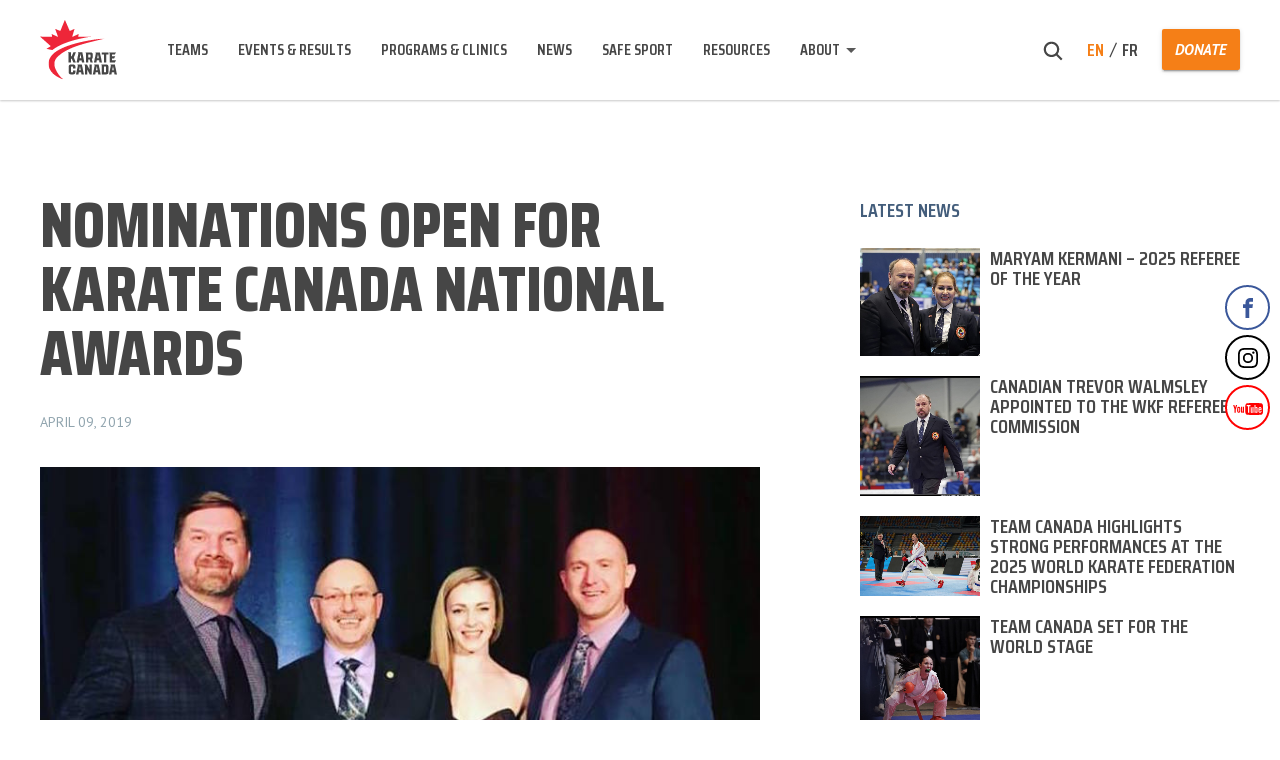

--- FILE ---
content_type: text/html; charset=UTF-8
request_url: https://karatecanada.org/nominations-open-for-karate-canada-national-awards-2/
body_size: 8835
content:
<!DOCTYPE html>
<html>

<head>
    <meta charset="UTF-8">
    <meta name="viewport" content="width=device-width, initial-scale=1.0">
    <title>
        Nominations Open for Karate Canada National Awards - Karate Canada - Karate Canada    </title>

        
    <meta name='robots' content='index, follow, max-image-preview:large, max-snippet:-1, max-video-preview:-1' />
<link rel="alternate" hreflang="en" href="https://karatecanada.org/nominations-open-for-karate-canada-national-awards-2/" />
<link rel="alternate" hreflang="fr" href="https://karatecanada.org/fr/lappel-aux-candidatures-pour-les-prix-karate-canada-est-maintenant-ouvert-2/" />
<link rel="alternate" hreflang="x-default" href="https://karatecanada.org/nominations-open-for-karate-canada-national-awards-2/" />

	<!-- This site is optimized with the Yoast SEO plugin v26.6 - https://yoast.com/wordpress/plugins/seo/ -->
	<link rel="canonical" href="https://karatecanada.org/nominations-open-for-karate-canada-national-awards-2/" />
	<meta property="og:locale" content="en_US" />
	<meta property="og:type" content="article" />
	<meta property="og:title" content="Nominations Open for Karate Canada National Awards - Karate Canada" />
	<meta property="og:description" content="It’s time to celebrate the impressive achievements of individuals who have contributed to the growth and success of the karate community over the past year. Simply complete a nomination form and submit to cheryl.tataryn@karatecanada.org no later than 11:59 p.m. EST, April 22, 2019. AWARDS OPEN FOR NOMINATION: Academic Achievement Award – Secondary &amp; Academic Achievement [&hellip;]" />
	<meta property="og:url" content="https://karatecanada.org/nominations-open-for-karate-canada-national-awards-2/" />
	<meta property="og:site_name" content="Karate Canada" />
	<meta property="article:published_time" content="2019-04-09T16:57:50+00:00" />
	<meta property="og:image" content="https://karatecanada.org/wp-content/uploads/2019/04/Banquet.jpg" />
	<meta property="og:image:width" content="768" />
	<meta property="og:image:height" content="484" />
	<meta property="og:image:type" content="image/jpeg" />
	<meta name="author" content="Andrea Mortenson" />
	<meta name="twitter:card" content="summary_large_image" />
	<meta name="twitter:label1" content="Written by" />
	<meta name="twitter:data1" content="Andrea Mortenson" />
	<meta name="twitter:label2" content="Est. reading time" />
	<meta name="twitter:data2" content="1 minute" />
	<script type="application/ld+json" class="yoast-schema-graph">{"@context":"https://schema.org","@graph":[{"@type":"WebPage","@id":"https://karatecanada.org/nominations-open-for-karate-canada-national-awards-2/","url":"https://karatecanada.org/nominations-open-for-karate-canada-national-awards-2/","name":"Nominations Open for Karate Canada National Awards - Karate Canada","isPartOf":{"@id":"https://karatecanada.org/fr/#website"},"primaryImageOfPage":{"@id":"https://karatecanada.org/nominations-open-for-karate-canada-national-awards-2/#primaryimage"},"image":{"@id":"https://karatecanada.org/nominations-open-for-karate-canada-national-awards-2/#primaryimage"},"thumbnailUrl":"https://karatecanada.org/wp-content/uploads/2019/04/Banquet.jpg","datePublished":"2019-04-09T16:57:50+00:00","author":{"@id":"https://karatecanada.org/fr/#/schema/person/4bf5431dbf9d58396308966e19cd3509"},"breadcrumb":{"@id":"https://karatecanada.org/nominations-open-for-karate-canada-national-awards-2/#breadcrumb"},"inLanguage":"en-US","potentialAction":[{"@type":"ReadAction","target":["https://karatecanada.org/nominations-open-for-karate-canada-national-awards-2/"]}]},{"@type":"ImageObject","inLanguage":"en-US","@id":"https://karatecanada.org/nominations-open-for-karate-canada-national-awards-2/#primaryimage","url":"https://karatecanada.org/wp-content/uploads/2019/04/Banquet.jpg","contentUrl":"https://karatecanada.org/wp-content/uploads/2019/04/Banquet.jpg","width":768,"height":484},{"@type":"BreadcrumbList","@id":"https://karatecanada.org/nominations-open-for-karate-canada-national-awards-2/#breadcrumb","itemListElement":[{"@type":"ListItem","position":1,"name":"Home","item":"https://karatecanada.org/"},{"@type":"ListItem","position":2,"name":"Nominations Open for Karate Canada National Awards"}]},{"@type":"WebSite","@id":"https://karatecanada.org/fr/#website","url":"https://karatecanada.org/fr/","name":"Karate Canada","description":"Working together to be the Voice and Image of Canadian Karate.","potentialAction":[{"@type":"SearchAction","target":{"@type":"EntryPoint","urlTemplate":"https://karatecanada.org/fr/?s={search_term_string}"},"query-input":{"@type":"PropertyValueSpecification","valueRequired":true,"valueName":"search_term_string"}}],"inLanguage":"en-US"},{"@type":"Person","@id":"https://karatecanada.org/fr/#/schema/person/4bf5431dbf9d58396308966e19cd3509","name":"Andrea Mortenson","image":{"@type":"ImageObject","inLanguage":"en-US","@id":"https://karatecanada.org/fr/#/schema/person/image/","url":"https://secure.gravatar.com/avatar/c0fbb2ccf4c18c46c3889bd8919e99cf6ddb6bbda8924ffd8391edcb42b3ae47?s=96&d=mm&r=g","contentUrl":"https://secure.gravatar.com/avatar/c0fbb2ccf4c18c46c3889bd8919e99cf6ddb6bbda8924ffd8391edcb42b3ae47?s=96&d=mm&r=g","caption":"Andrea Mortenson"},"url":"https://karatecanada.org/author/andi/"}]}</script>
	<!-- / Yoast SEO plugin. -->


<link rel="alternate" title="oEmbed (JSON)" type="application/json+oembed" href="https://karatecanada.org/wp-json/oembed/1.0/embed?url=https%3A%2F%2Fkaratecanada.org%2Fnominations-open-for-karate-canada-national-awards-2%2F" />
<link rel="alternate" title="oEmbed (XML)" type="text/xml+oembed" href="https://karatecanada.org/wp-json/oembed/1.0/embed?url=https%3A%2F%2Fkaratecanada.org%2Fnominations-open-for-karate-canada-national-awards-2%2F&#038;format=xml" />
<style id='wp-img-auto-sizes-contain-inline-css' type='text/css'>
img:is([sizes=auto i],[sizes^="auto," i]){contain-intrinsic-size:3000px 1500px}
/*# sourceURL=wp-img-auto-sizes-contain-inline-css */
</style>
<style id='classic-theme-styles-inline-css' type='text/css'>
/*! This file is auto-generated */
.wp-block-button__link{color:#fff;background-color:#32373c;border-radius:9999px;box-shadow:none;text-decoration:none;padding:calc(.667em + 2px) calc(1.333em + 2px);font-size:1.125em}.wp-block-file__button{background:#32373c;color:#fff;text-decoration:none}
/*# sourceURL=/wp-includes/css/classic-themes.min.css */
</style>
<link rel='stylesheet' id='wpo_min-header-0-css' href='https://karatecanada.org/wp-content/cache/wpo-minify/1767664456/assets/wpo-minify-header-55ac2b17.min.css' type='text/css' media='all' />
<script type="text/javascript" src="https://karatecanada.org/wp-content/cache/wpo-minify/1767664456/assets/wpo-minify-header-2e4d04a2.min.js" id="wpo_min-header-0-js"></script>
<link rel="https://api.w.org/" href="https://karatecanada.org/wp-json/" /><link rel="alternate" title="JSON" type="application/json" href="https://karatecanada.org/wp-json/wp/v2/posts/8986" /><link rel='shortlink' href='https://karatecanada.org/?p=8986' />
<meta name="generator" content="WPML ver:4.8.6 stt:1,4;" />
        <script>
            var am2 = window.am2 || {};
			am2.main = {};
			am2.functionsQueue = [];
			am2.templateDirectory = 'https://karatecanada.org/wp-content/themes/am2';
        </script>
    <link rel="icon" href="https://karatecanada.org/wp-content/uploads/2018/05/cropped-logo-png-1-32x32.png" sizes="32x32" />
<link rel="icon" href="https://karatecanada.org/wp-content/uploads/2018/05/cropped-logo-png-1-192x192.png" sizes="192x192" />
<link rel="apple-touch-icon" href="https://karatecanada.org/wp-content/uploads/2018/05/cropped-logo-png-1-180x180.png" />
<meta name="msapplication-TileImage" content="https://karatecanada.org/wp-content/uploads/2018/05/cropped-logo-png-1-270x270.png" />
		<style type="text/css" id="wp-custom-css">
			.home .head-slider__content{ position: absolute; padding: 0; bottom: 100px; }		</style>
		
    <!-- Global site tag (gtag.js) - Google Analytics -->
<script async src="https://www.googletagmanager.com/gtag/js?id=G-485RZLCG28"></script>
<script>
  window.dataLayer = window.dataLayer || [];
  function gtag(){dataLayer.push(arguments);}
  gtag('js', new Date());

  gtag('config', 'G-485RZLCG28');
</script>

    <ul class="social social--float-right clearfix"><li class="social__item social__item--facebook">
	                    <a href="https://www.facebook.com/pages/Karate-Canada/459465044133223" class="social__link" target="_blank">
	                    	<span class="social__icon social__icon--facebook">
	                    		<svg class="social--facebook">
	                                <use xlink:href="https://karatecanada.org/wp-content/themes/am2/assets/images/sprite.svg#social--facebook"></use>
	                            </svg>
	                    	</span>
	                    </a>
	                </li><li class="social__item social__item--instagram">
	                    <a href="https://www.instagram.com/karatecanada/" class="social__link" target="_blank">
	                    	<span class="social__icon social__icon--instagram">
	                    		<svg class="social--instagram">
	                                <use xlink:href="https://karatecanada.org/wp-content/themes/am2/assets/images/sprite.svg#social--instagram"></use>
	                            </svg>
	                    	</span>
	                    </a>
	                </li><li class="social__item social__item--youtube">
	                    <a href="https://www.youtube.com/channel/UClFLK2zvzTVublc8rC5SL9A" class="social__link" target="_blank">
	                    	<span class="social__icon social__icon--youtube">
	                    		<svg class="social--youtube">
	                                <use xlink:href="https://karatecanada.org/wp-content/themes/am2/assets/images/sprite.svg#social--youtube"></use>
	                            </svg>
	                    	</span>
	                    </a>
	                </li></ul>
    <script>
        document.addEventListener('wpcf7mailsent', function(event) {
            ga('send', 'event', 'Subscribe Form', 'submit');
        }, false);
    </script>

<link rel="preconnect" href="https://fonts.googleapis.com">
<link rel="preconnect" href="https://fonts.gstatic.com" crossorigin>
<link href="https://fonts.googleapis.com/css2?family=PT+Sans:ital,wght@0,400;0,700;1,700&family=Saira+Condensed:wght@600;700;800&display=swap" rel="stylesheet">

<style id='global-styles-inline-css' type='text/css'>
:root{--wp--preset--aspect-ratio--square: 1;--wp--preset--aspect-ratio--4-3: 4/3;--wp--preset--aspect-ratio--3-4: 3/4;--wp--preset--aspect-ratio--3-2: 3/2;--wp--preset--aspect-ratio--2-3: 2/3;--wp--preset--aspect-ratio--16-9: 16/9;--wp--preset--aspect-ratio--9-16: 9/16;--wp--preset--color--black: #000000;--wp--preset--color--cyan-bluish-gray: #abb8c3;--wp--preset--color--white: #ffffff;--wp--preset--color--pale-pink: #f78da7;--wp--preset--color--vivid-red: #cf2e2e;--wp--preset--color--luminous-vivid-orange: #ff6900;--wp--preset--color--luminous-vivid-amber: #fcb900;--wp--preset--color--light-green-cyan: #7bdcb5;--wp--preset--color--vivid-green-cyan: #00d084;--wp--preset--color--pale-cyan-blue: #8ed1fc;--wp--preset--color--vivid-cyan-blue: #0693e3;--wp--preset--color--vivid-purple: #9b51e0;--wp--preset--gradient--vivid-cyan-blue-to-vivid-purple: linear-gradient(135deg,rgb(6,147,227) 0%,rgb(155,81,224) 100%);--wp--preset--gradient--light-green-cyan-to-vivid-green-cyan: linear-gradient(135deg,rgb(122,220,180) 0%,rgb(0,208,130) 100%);--wp--preset--gradient--luminous-vivid-amber-to-luminous-vivid-orange: linear-gradient(135deg,rgb(252,185,0) 0%,rgb(255,105,0) 100%);--wp--preset--gradient--luminous-vivid-orange-to-vivid-red: linear-gradient(135deg,rgb(255,105,0) 0%,rgb(207,46,46) 100%);--wp--preset--gradient--very-light-gray-to-cyan-bluish-gray: linear-gradient(135deg,rgb(238,238,238) 0%,rgb(169,184,195) 100%);--wp--preset--gradient--cool-to-warm-spectrum: linear-gradient(135deg,rgb(74,234,220) 0%,rgb(151,120,209) 20%,rgb(207,42,186) 40%,rgb(238,44,130) 60%,rgb(251,105,98) 80%,rgb(254,248,76) 100%);--wp--preset--gradient--blush-light-purple: linear-gradient(135deg,rgb(255,206,236) 0%,rgb(152,150,240) 100%);--wp--preset--gradient--blush-bordeaux: linear-gradient(135deg,rgb(254,205,165) 0%,rgb(254,45,45) 50%,rgb(107,0,62) 100%);--wp--preset--gradient--luminous-dusk: linear-gradient(135deg,rgb(255,203,112) 0%,rgb(199,81,192) 50%,rgb(65,88,208) 100%);--wp--preset--gradient--pale-ocean: linear-gradient(135deg,rgb(255,245,203) 0%,rgb(182,227,212) 50%,rgb(51,167,181) 100%);--wp--preset--gradient--electric-grass: linear-gradient(135deg,rgb(202,248,128) 0%,rgb(113,206,126) 100%);--wp--preset--gradient--midnight: linear-gradient(135deg,rgb(2,3,129) 0%,rgb(40,116,252) 100%);--wp--preset--font-size--small: 13px;--wp--preset--font-size--medium: 20px;--wp--preset--font-size--large: 36px;--wp--preset--font-size--x-large: 42px;--wp--preset--spacing--20: 0.44rem;--wp--preset--spacing--30: 0.67rem;--wp--preset--spacing--40: 1rem;--wp--preset--spacing--50: 1.5rem;--wp--preset--spacing--60: 2.25rem;--wp--preset--spacing--70: 3.38rem;--wp--preset--spacing--80: 5.06rem;--wp--preset--shadow--natural: 6px 6px 9px rgba(0, 0, 0, 0.2);--wp--preset--shadow--deep: 12px 12px 50px rgba(0, 0, 0, 0.4);--wp--preset--shadow--sharp: 6px 6px 0px rgba(0, 0, 0, 0.2);--wp--preset--shadow--outlined: 6px 6px 0px -3px rgb(255, 255, 255), 6px 6px rgb(0, 0, 0);--wp--preset--shadow--crisp: 6px 6px 0px rgb(0, 0, 0);}:where(.is-layout-flex){gap: 0.5em;}:where(.is-layout-grid){gap: 0.5em;}body .is-layout-flex{display: flex;}.is-layout-flex{flex-wrap: wrap;align-items: center;}.is-layout-flex > :is(*, div){margin: 0;}body .is-layout-grid{display: grid;}.is-layout-grid > :is(*, div){margin: 0;}:where(.wp-block-columns.is-layout-flex){gap: 2em;}:where(.wp-block-columns.is-layout-grid){gap: 2em;}:where(.wp-block-post-template.is-layout-flex){gap: 1.25em;}:where(.wp-block-post-template.is-layout-grid){gap: 1.25em;}.has-black-color{color: var(--wp--preset--color--black) !important;}.has-cyan-bluish-gray-color{color: var(--wp--preset--color--cyan-bluish-gray) !important;}.has-white-color{color: var(--wp--preset--color--white) !important;}.has-pale-pink-color{color: var(--wp--preset--color--pale-pink) !important;}.has-vivid-red-color{color: var(--wp--preset--color--vivid-red) !important;}.has-luminous-vivid-orange-color{color: var(--wp--preset--color--luminous-vivid-orange) !important;}.has-luminous-vivid-amber-color{color: var(--wp--preset--color--luminous-vivid-amber) !important;}.has-light-green-cyan-color{color: var(--wp--preset--color--light-green-cyan) !important;}.has-vivid-green-cyan-color{color: var(--wp--preset--color--vivid-green-cyan) !important;}.has-pale-cyan-blue-color{color: var(--wp--preset--color--pale-cyan-blue) !important;}.has-vivid-cyan-blue-color{color: var(--wp--preset--color--vivid-cyan-blue) !important;}.has-vivid-purple-color{color: var(--wp--preset--color--vivid-purple) !important;}.has-black-background-color{background-color: var(--wp--preset--color--black) !important;}.has-cyan-bluish-gray-background-color{background-color: var(--wp--preset--color--cyan-bluish-gray) !important;}.has-white-background-color{background-color: var(--wp--preset--color--white) !important;}.has-pale-pink-background-color{background-color: var(--wp--preset--color--pale-pink) !important;}.has-vivid-red-background-color{background-color: var(--wp--preset--color--vivid-red) !important;}.has-luminous-vivid-orange-background-color{background-color: var(--wp--preset--color--luminous-vivid-orange) !important;}.has-luminous-vivid-amber-background-color{background-color: var(--wp--preset--color--luminous-vivid-amber) !important;}.has-light-green-cyan-background-color{background-color: var(--wp--preset--color--light-green-cyan) !important;}.has-vivid-green-cyan-background-color{background-color: var(--wp--preset--color--vivid-green-cyan) !important;}.has-pale-cyan-blue-background-color{background-color: var(--wp--preset--color--pale-cyan-blue) !important;}.has-vivid-cyan-blue-background-color{background-color: var(--wp--preset--color--vivid-cyan-blue) !important;}.has-vivid-purple-background-color{background-color: var(--wp--preset--color--vivid-purple) !important;}.has-black-border-color{border-color: var(--wp--preset--color--black) !important;}.has-cyan-bluish-gray-border-color{border-color: var(--wp--preset--color--cyan-bluish-gray) !important;}.has-white-border-color{border-color: var(--wp--preset--color--white) !important;}.has-pale-pink-border-color{border-color: var(--wp--preset--color--pale-pink) !important;}.has-vivid-red-border-color{border-color: var(--wp--preset--color--vivid-red) !important;}.has-luminous-vivid-orange-border-color{border-color: var(--wp--preset--color--luminous-vivid-orange) !important;}.has-luminous-vivid-amber-border-color{border-color: var(--wp--preset--color--luminous-vivid-amber) !important;}.has-light-green-cyan-border-color{border-color: var(--wp--preset--color--light-green-cyan) !important;}.has-vivid-green-cyan-border-color{border-color: var(--wp--preset--color--vivid-green-cyan) !important;}.has-pale-cyan-blue-border-color{border-color: var(--wp--preset--color--pale-cyan-blue) !important;}.has-vivid-cyan-blue-border-color{border-color: var(--wp--preset--color--vivid-cyan-blue) !important;}.has-vivid-purple-border-color{border-color: var(--wp--preset--color--vivid-purple) !important;}.has-vivid-cyan-blue-to-vivid-purple-gradient-background{background: var(--wp--preset--gradient--vivid-cyan-blue-to-vivid-purple) !important;}.has-light-green-cyan-to-vivid-green-cyan-gradient-background{background: var(--wp--preset--gradient--light-green-cyan-to-vivid-green-cyan) !important;}.has-luminous-vivid-amber-to-luminous-vivid-orange-gradient-background{background: var(--wp--preset--gradient--luminous-vivid-amber-to-luminous-vivid-orange) !important;}.has-luminous-vivid-orange-to-vivid-red-gradient-background{background: var(--wp--preset--gradient--luminous-vivid-orange-to-vivid-red) !important;}.has-very-light-gray-to-cyan-bluish-gray-gradient-background{background: var(--wp--preset--gradient--very-light-gray-to-cyan-bluish-gray) !important;}.has-cool-to-warm-spectrum-gradient-background{background: var(--wp--preset--gradient--cool-to-warm-spectrum) !important;}.has-blush-light-purple-gradient-background{background: var(--wp--preset--gradient--blush-light-purple) !important;}.has-blush-bordeaux-gradient-background{background: var(--wp--preset--gradient--blush-bordeaux) !important;}.has-luminous-dusk-gradient-background{background: var(--wp--preset--gradient--luminous-dusk) !important;}.has-pale-ocean-gradient-background{background: var(--wp--preset--gradient--pale-ocean) !important;}.has-electric-grass-gradient-background{background: var(--wp--preset--gradient--electric-grass) !important;}.has-midnight-gradient-background{background: var(--wp--preset--gradient--midnight) !important;}.has-small-font-size{font-size: var(--wp--preset--font-size--small) !important;}.has-medium-font-size{font-size: var(--wp--preset--font-size--medium) !important;}.has-large-font-size{font-size: var(--wp--preset--font-size--large) !important;}.has-x-large-font-size{font-size: var(--wp--preset--font-size--x-large) !important;}
/*# sourceURL=global-styles-inline-css */
</style>
</head>

<body class="wp-singular post-template-default single single-post postid-8986 single-format-standard wp-theme-am2">

    
    <!-- start:wrapper -->
    <div id="wrapper">

        <!-- start:responsive buttons -->
        <div class="resp-buttons">
            <div id="js-resp-menu-toggle" class="resp-menu-icon">
                <span class="resp-menu-icon__line resp-menu-icon__line--top"></span>
                <span class="resp-menu-icon__line resp-menu-icon__line--middle"></span>
                <span class="resp-menu-icon__line resp-menu-icon__line--bottom"></span>
            </div>
        </div>
        <!-- start:responsive buttons -->

        <!-- start:main nav -->
        <div class="resp-menu-overlay"></div>
        <div class="resp-menu">

                                                <h1 class="resp-menu__logo">
                <a href="https://karatecanada.org">
                                            <img class="resp-menu__logo-small" src="https://karatecanada.org/wp-content/uploads/2018/05/logo.svg" alt="Karate Canada">
                        <img class="resp-menu__logo-standard" src="https://karatecanada.org/wp-content/uploads/2018/05/logo.svg" alt="Karate Canada">
                                    </a>
            </h1>

            <div class="header__right header__right--resp">
                <div class="header__right-search">
                    <form role="search" method="get" class="search-form" action="https://karatecanada.org/">
	<label class="search-form__label">
		<span class="screen-reader-text">Search for:</span>
		<input type="hidden" name="search-type" value="regular">
		<input type="search" class="search-field" placeholder="What are you searching for?" value="" name="s" title="Search for:" />
		<span class="search-form__close">
	        <svg class="svg-icon--close">
	            <use xlink:href="https://karatecanada.org/wp-content/themes/am2/assets/images/sprite.svg#icon--close"></use>
	        </svg>
	    </span>
	</label>
	<span class="search-form__submit">
        <svg class="svg-icon--search">
            <use xlink:href="https://karatecanada.org/wp-content/themes/am2/assets/images/sprite.svg#icon--search"></use>
        </svg>
    </span>
</form>
                </div>
                <div class="header__right-lang-switch">
                        <div class="languages">
        <ul>
		    		    <li>
		    	<a class="active" href="https://karatecanada.org/nominations-open-for-karate-canada-national-awards-2/">
					en		        </a>
			</li>
		    		    <li>
		    	<a class="" href="https://karatecanada.org/fr/lappel-aux-candidatures-pour-les-prix-karate-canada-est-maintenant-ouvert-2/">
					fr		        </a>
			</li>
		            </ul>
		</div>
	                </div>
                                                    <a href="http://karatecanada.org/donate/" class="button button--medium button--position-aware"><span>Donate</span><span></span></a>
                            </div>

            <!-- start:main nav -->
            <nav id="resp-main-nav" class="menu menu--responsive-menu"><ul id="menu-main-menu" class="menu clearfix"><li id="menu-item-291" class="menu-item menu-item-type-post_type menu-item-object-page menu-item-291"><a href="https://karatecanada.org/teams/">Teams</a></li>
<li id="menu-item-292" class="menu-item menu-item-type-post_type menu-item-object-page menu-item-292"><a href="https://karatecanada.org/events-results/">Events &#038; Results</a></li>
<li id="menu-item-293" class="menu-item menu-item-type-post_type menu-item-object-page menu-item-293"><a href="https://karatecanada.org/programs-clinics/">Programs &#038; Clinics</a></li>
<li id="menu-item-294" class="menu-item menu-item-type-post_type menu-item-object-page menu-item-294"><a href="https://karatecanada.org/news/">News</a></li>
<li id="menu-item-11857" class="menu-item menu-item-type-post_type menu-item-object-page menu-item-11857"><a href="https://karatecanada.org/safe-sport/">Safe Sport</a></li>
<li id="menu-item-295" class="menu-item menu-item-type-post_type menu-item-object-page menu-item-295"><a href="https://karatecanada.org/resources/">Resources</a></li>
<li id="menu-item-296" class="nav-no-click menu-item menu-item-type-custom menu-item-object-custom menu-item-has-children menu-item-296"><a href="#">About</a>
<ul class="sub-menu">
	<li id="menu-item-297" class="menu-item menu-item-type-post_type menu-item-object-page menu-item-297"><a href="https://karatecanada.org/about-karate-canada/">About Karate Canada</a></li>
	<li id="menu-item-307" class="menu-item menu-item-type-post_type menu-item-object-page menu-item-307"><a href="https://karatecanada.org/donate/">Donate</a></li>
	<li id="menu-item-304" class="menu-item menu-item-type-post_type menu-item-object-page menu-item-304"><a href="https://karatecanada.org/tokyo-2020/">Tokyo 2020</a></li>
	<li id="menu-item-5794" class="menu-item menu-item-type-post_type menu-item-object-page menu-item-5794"><a href="https://karatecanada.org/become-a-member/">Become a Member</a></li>
	<li id="menu-item-298" class="menu-item menu-item-type-post_type menu-item-object-page menu-item-298"><a href="https://karatecanada.org/governance-board-of-directors/">Governance/Board of Directors</a></li>
	<li id="menu-item-301" class="menu-item menu-item-type-post_type menu-item-object-page menu-item-301"><a href="https://karatecanada.org/committees/">Committees</a></li>
	<li id="menu-item-299" class="menu-item menu-item-type-post_type menu-item-object-page menu-item-299"><a href="https://karatecanada.org/staff-and-volunteers/">Staff and Volunteers</a></li>
	<li id="menu-item-300" class="menu-item menu-item-type-post_type menu-item-object-page menu-item-300"><a href="https://karatecanada.org/partners-sponsors/">Partners &#038; Sponsors</a></li>
	<li id="menu-item-302" class="menu-item menu-item-type-post_type menu-item-object-page menu-item-302"><a href="https://karatecanada.org/media-inquiries/">Media Inquiries</a></li>
	<li id="menu-item-303" class="menu-item menu-item-type-post_type menu-item-object-page menu-item-303"><a href="https://karatecanada.org/employment-opportunities/">Employment Opportunities</a></li>
	<li id="menu-item-305" class="menu-item menu-item-type-post_type menu-item-object-page menu-item-305"><a href="https://karatecanada.org/associations/">Associations</a></li>
	<li id="menu-item-311" class="menu-item menu-item-type-post_type menu-item-object-page menu-item-311"><a href="https://karatecanada.org/contact-us/">Contact Us</a></li>
</ul>
</li>
</ul></nav>            <!-- end:main nav -->
        </div>
        <!-- end:main nav -->

        <!-- start:header -->
        <header id="header" class="header header--site">
            <div class="wrapper">
                <div class="container clearfix">

                                                                                                    <h4 class="header__logo">
                        <a href="https://karatecanada.org">
                                                            <img class="header__logo-small" src="https://karatecanada.org/wp-content/uploads/2018/05/logo.svg" alt="Karate Canada">
                                <img class="header__logo-inverted" src="https://karatecanada.org/wp-content/uploads/2018/05/logo.svg" alt="Karate Canada">
                                <img class="header__logo-standard" src="https://karatecanada.org/wp-content/uploads/2018/05/logo.svg" alt="Karate Canada">
                                                    </a>
                    </h4>

                    <!-- start:main nav -->
                    <nav id="main-nav" class="main-navigation"><ul id="menu-main-menu-1" class="menu menu--main-menu clearfix"><li class="menu-item menu-item-type-post_type menu-item-object-page menu-item-291"><a href="https://karatecanada.org/teams/">Teams</a></li>
<li class="menu-item menu-item-type-post_type menu-item-object-page menu-item-292"><a href="https://karatecanada.org/events-results/">Events &#038; Results</a></li>
<li class="menu-item menu-item-type-post_type menu-item-object-page menu-item-293"><a href="https://karatecanada.org/programs-clinics/">Programs &#038; Clinics</a></li>
<li class="menu-item menu-item-type-post_type menu-item-object-page menu-item-294"><a href="https://karatecanada.org/news/">News</a></li>
<li class="menu-item menu-item-type-post_type menu-item-object-page menu-item-11857"><a href="https://karatecanada.org/safe-sport/">Safe Sport</a></li>
<li class="menu-item menu-item-type-post_type menu-item-object-page menu-item-295"><a href="https://karatecanada.org/resources/">Resources</a></li>
<li class="nav-no-click menu-item menu-item-type-custom menu-item-object-custom menu-item-has-children menu-item-296"><a href="#">About</a>
<ul class="sub-menu">
	<li class="menu-item menu-item-type-post_type menu-item-object-page menu-item-297"><a href="https://karatecanada.org/about-karate-canada/">About Karate Canada</a></li>
	<li class="menu-item menu-item-type-post_type menu-item-object-page menu-item-307"><a href="https://karatecanada.org/donate/">Donate</a></li>
	<li class="menu-item menu-item-type-post_type menu-item-object-page menu-item-304"><a href="https://karatecanada.org/tokyo-2020/">Tokyo 2020</a></li>
	<li class="menu-item menu-item-type-post_type menu-item-object-page menu-item-5794"><a href="https://karatecanada.org/become-a-member/">Become a Member</a></li>
	<li class="menu-item menu-item-type-post_type menu-item-object-page menu-item-298"><a href="https://karatecanada.org/governance-board-of-directors/">Governance/Board of Directors</a></li>
	<li class="menu-item menu-item-type-post_type menu-item-object-page menu-item-301"><a href="https://karatecanada.org/committees/">Committees</a></li>
	<li class="menu-item menu-item-type-post_type menu-item-object-page menu-item-299"><a href="https://karatecanada.org/staff-and-volunteers/">Staff and Volunteers</a></li>
	<li class="menu-item menu-item-type-post_type menu-item-object-page menu-item-300"><a href="https://karatecanada.org/partners-sponsors/">Partners &#038; Sponsors</a></li>
	<li class="menu-item menu-item-type-post_type menu-item-object-page menu-item-302"><a href="https://karatecanada.org/media-inquiries/">Media Inquiries</a></li>
	<li class="menu-item menu-item-type-post_type menu-item-object-page menu-item-303"><a href="https://karatecanada.org/employment-opportunities/">Employment Opportunities</a></li>
	<li class="menu-item menu-item-type-post_type menu-item-object-page menu-item-305"><a href="https://karatecanada.org/associations/">Associations</a></li>
	<li class="menu-item menu-item-type-post_type menu-item-object-page menu-item-311"><a href="https://karatecanada.org/contact-us/">Contact Us</a></li>
</ul>
</li>
</ul></nav>                    <!-- end:main nav -->

                    <div class="header__right">
                        <div class="header__right-search">
                            <form role="search" method="get" class="search-form" action="https://karatecanada.org/">
	<label class="search-form__label">
		<span class="screen-reader-text">Search for:</span>
		<input type="hidden" name="search-type" value="regular">
		<input type="search" class="search-field" placeholder="What are you searching for?" value="" name="s" title="Search for:" />
		<span class="search-form__close">
	        <svg class="svg-icon--close">
	            <use xlink:href="https://karatecanada.org/wp-content/themes/am2/assets/images/sprite.svg#icon--close"></use>
	        </svg>
	    </span>
	</label>
	<span class="search-form__submit">
        <svg class="svg-icon--search">
            <use xlink:href="https://karatecanada.org/wp-content/themes/am2/assets/images/sprite.svg#icon--search"></use>
        </svg>
    </span>
</form>
                        </div>
                        <div class="header__right-lang-switch">
                                <div class="languages">
        <ul>
		    		    <li>
		    	<a class="active" href="https://karatecanada.org/nominations-open-for-karate-canada-national-awards-2/">
					en		        </a>
			</li>
		    		    <li>
		    	<a class="" href="https://karatecanada.org/fr/lappel-aux-candidatures-pour-les-prix-karate-canada-est-maintenant-ouvert-2/">
					fr		        </a>
			</li>
		            </ul>
		</div>
	                        </div>
                                                    <a href="http://karatecanada.org/donate/" class="button button--medium button--position-aware"><span>Donate</span><span></span></a>
                                            </div>

                </div>
            </div>
        </header>
        <!-- end:header -->
<!-- start:content -->
<div id="content">

	<!-- start:main -->
	<main id="post-page" class="post-page">

		<div class="wrapper">

            <div class="container">

            	<div class="post-page__content col-23">

            		
            			
						<h1 class="post-page__title">Nominations Open for Karate Canada National Awards</h1>

						<div class="post-page__date">April 09, 2019</div>

						<figure class="post-page__image">
							<img width="768" height="484" src="https://karatecanada.org/wp-content/uploads/2019/04/Banquet-768x484.jpg" class="attachment-medium_large size-medium_large wp-post-image" alt="" decoding="async" fetchpriority="high" srcset="https://karatecanada.org/wp-content/uploads/2019/04/Banquet.jpg 768w, https://karatecanada.org/wp-content/uploads/2019/04/Banquet-300x189.jpg 300w" sizes="(max-width: 768px) 100vw, 768px" />						</figure>

						<div class="post-page__text">
							<p>It’s time to celebrate the impressive achievements of individuals who have contributed to the growth and success of the karate community over the past year.</p>
<p>Simply complete a nomination form and submit to <a href="mailto:cheryl.tataryn@karatecanada.org">cheryl.tataryn@karatecanada.org</a> no later than <strong>11:59 p.m. EST, April 22, 2019</strong>.</p>
<p><strong>AWARDS OPEN FOR NOMINATION:</strong></p>
<ul>
<li><strong>Academic Achievement Award – Secondary &amp; Academic Achievement Award – Post-Secondary (PTSO Driven Nominations)</strong> – <em>These two awards recognize the hard work and dedication of an individual who demonstrates the ability to reach the level of national team member while excelling in their scholastic commitments.</em><br />
<a href="https://karatecanada.org/wp-content/uploads/2019/04/2019-Academic-Achievement-Award.docx" target="_blank" rel="noopener noreferrer">NOMINATION FORM</a></li>
<li><strong>Coach of the Year (PTSO Driven Nomination)</strong> – <em>Recognizes the outstanding body of professional coaches within the sport of Karate in Canada.</em><br />
<a href="https://karatecanada.org/wp-content/uploads/2019/04/2019-Coach-of-the-Year-Award.docx" target="_blank" rel="noopener noreferrer">NOMINATION FORM</a></li>
<li><strong>Coach Developer of the Year (PTSO Driven Nomination)</strong> &#8211; <em>This award will recognize an outstanding contributor to the promotion, growth and development of Karate Canada’s NCCP programs. It will recognize a Learning Facilitator, Evaluator, Master Learning Facilitator or Master Evaluator for their exceptional ability to mentor and develop certified coaches and instructors.</em><br />
<a href="https://karatecanada.org/wp-content/uploads/2019/04/2019-Coach-Developer-of-the-Year.docx" target="_blank" rel="noopener noreferrer">NOMINATION FORM</a></li>
<li><strong>Official of the Year (PTSO Driven Nomination)</strong> &#8211; <em>Recognizes the outstanding body of professional officials.</em><br />
<a href="https://karatecanada.org/wp-content/uploads/2019/04/2019-Official-of-the-Year.docx" target="_blank" rel="noopener noreferrer">NOMINATION FORM</a></li>
</ul>
						</div>

						
						
						
															
            	</div>

            	<div class="post-page__sidebar col-13 col-last">

            		
            													<div class="most-read">

							<h6 class="most-read__headline">LATEST NEWS</h6>

							
								<div class="most-read__article">
																		<figure class="most-read__image col-13">
										<a href="https://karatecanada.org/maryam-kermani-2025-referee-of-the-year/" class="most-read__link">
											<img src="https://karatecanada.org/wp-content/uploads/2026/01/NN8A9671-2-scaled-e1768577325611-768x689.jpeg" alt="">
										</a>
									</figure>
									<div class="most-read__info col-23 col-last">
										<h6 class="most-read__title"><a href="https://karatecanada.org/maryam-kermani-2025-referee-of-the-year/">Maryam Kermani &#8211; 2025 Referee of the Year</a></h6>
									</div>
								</div>

							
								<div class="most-read__article">
																		<figure class="most-read__image col-13">
										<a href="https://karatecanada.org/canadian-trevor-walmsley-appointed-to-the-wkf-referee-commission/" class="most-read__link">
											<img src="https://karatecanada.org/wp-content/uploads/2025/12/thumbnail_image1-768x768.jpg" alt="">
										</a>
									</figure>
									<div class="most-read__info col-23 col-last">
										<h6 class="most-read__title"><a href="https://karatecanada.org/canadian-trevor-walmsley-appointed-to-the-wkf-referee-commission/">Canadian Trevor Walmsley appointed to the WKF Referee Commission</a></h6>
									</div>
								</div>

							
								<div class="most-read__article">
																		<figure class="most-read__image col-13">
										<a href="https://karatecanada.org/team-canada-highlights-strong-performances-at-the-2025-world-karate-federation-championships/" class="most-read__link">
											<img src="https://karatecanada.org/wp-content/uploads/2025/12/IMG_0044-768x512.jpg" alt="">
										</a>
									</figure>
									<div class="most-read__info col-23 col-last">
										<h6 class="most-read__title"><a href="https://karatecanada.org/team-canada-highlights-strong-performances-at-the-2025-world-karate-federation-championships/">Team Canada Highlights Strong Performances at the 2025 World Karate Federation Championships</a></h6>
									</div>
								</div>

							
								<div class="most-read__article">
																		<figure class="most-read__image col-13">
										<a href="https://karatecanada.org/team-canada-set-for-the-world-stage/" class="most-read__link">
											<img src="https://karatecanada.org/wp-content/uploads/2024/05/Hana-768x719.jpg" alt="">
										</a>
									</figure>
									<div class="most-read__info col-23 col-last">
										<h6 class="most-read__title"><a href="https://karatecanada.org/team-canada-set-for-the-world-stage/">Team Canada Set for the World Stage</a></h6>
									</div>
								</div>

																				</div>
					
            								<div class="post-page__sidebar-content">
												</div>
            		
            	</div>

			</div>

        </div>

	</main>
	<!-- end:main -->

</div>
<!-- end:content -->

			<!-- start:footer -->
			<footer id="footer" class="footer footer--site">

				<div class="wrapper">
					<div class="container clearfix">

						
													<div class="footer__logo">
			<div class="footer__logo-image">
							<a href="http://games.paralympic.ca" target="_blank">
							<img src="https://karatecanada.org/wp-content/uploads/2018/05/cpc-games-logo-2.png" alt="cpc-games-logo" >
							</a>
					</div>
			<div class="footer__logo-image">
							<a href="https://olympic.ca" target="_blank">
							<img src="https://karatecanada.org/wp-content/uploads/2018/05/canadian-olympic-committee-logo-2.png" alt="canadian-olympic-committee-logo" >
							</a>
					</div>
			<div class="footer__logo-image">
							<a href="https://www.ownthepodium.org/en-CA/" target="_blank">
							<img src="https://karatecanada.org/wp-content/uploads/2021/01/unnamed.png" alt="unnamed" >
							</a>
					</div>
			<div class="footer__logo-image">
							<a href="http://karatecanada.org/">
							<img src="https://karatecanada.org/wp-content/uploads/2018/05/Footer-logo-1.svg" alt="Footer-logo-1" >
							</a>
					</div>
			<div class="footer__logo-image">
							<a href="https://www.canada.ca/home.html" target="_blank">
							<img src="https://karatecanada.org/wp-content/uploads/2018/05/Footer-logo-2.svg" alt="Footer-logo-2" >
							</a>
					</div>
	</div>						
													<div class="footer__copyright">
								<p>© 2025 Karate Canada. Website by <a href="https://www.epic-design.com/">Epic Branding &amp; Design</a>.</p>
							</div>
						
													<div class="footer__menu">
								<nav id="footer-nav" class="footer-navigation"><ul id="menu-footer-menu" class="menu menu--footer-menu clearfix"><li id="menu-item-6046" class="menu-item menu-item-type-post_type menu-item-object-page menu-item-6046"><a href="https://karatecanada.org/privacy-policy/">Privacy Policy</a></li>
<li id="menu-item-239" class="menu-item menu-item-type-post_type menu-item-object-page menu-item-239"><a href="https://karatecanada.org/official-language-policy/">Official Language Policy</a></li>
</ul></nav>							</div>
						
					</div>
				</div>

			</footer>
			<!-- end:footer -->
		</div>
		<!-- end:wrapper -->

		<script type="speculationrules">
{"prefetch":[{"source":"document","where":{"and":[{"href_matches":"/*"},{"not":{"href_matches":["/wp-*.php","/wp-admin/*","/wp-content/uploads/*","/wp-content/*","/wp-content/plugins/*","/wp-content/themes/am2/*","/*\\?(.+)"]}},{"not":{"selector_matches":"a[rel~=\"nofollow\"]"}},{"not":{"selector_matches":".no-prefetch, .no-prefetch a"}}]},"eagerness":"conservative"}]}
</script>
<script type="text/javascript" id="wpo_min-footer-0-js-extra">
/* <![CDATA[ */
var am2Object = {"root":"https://karatecanada.org/wp-json/","nonce":"649b4ae972","read_more":"READ MORE","load_more":"LOAD MORE","no_resluts":"NO RESULTS","no_more_news":"NO MORE NEWS","no_more_athletes":"NO MORE","view_profile":"VIEW PROFILE","view_details":"VIEW DETAILS","empty_month_event":"No events","protected":"Protected"};
//# sourceURL=wpo_min-footer-0-js-extra
/* ]]> */
</script>
<script type="text/javascript" src="https://karatecanada.org/wp-content/cache/wpo-minify/1767664456/assets/wpo-minify-footer-5e57070e.min.js" id="wpo_min-footer-0-js"></script>

		<div class="pswp" tabindex="-1" role="dialog" aria-hidden="true">
            <div class="pswp__bg"></div>
            <div class="pswp__scroll-wrap">
                <div class="pswp__container">
                    <div class="pswp__item"></div>
                    <div class="pswp__item"></div>
                    <div class="pswp__item"></div>
                </div>
                <div class="pswp__ui pswp__ui--hidden">

                    <div class="pswp__top-bar">

                        <div class="pswp__counter"></div>

                        <button class="pswp__button pswp__button--close" title="Close (Esc)"></button>

                        <button class="pswp__button pswp__button--share" title="Share"></button>

                        <button class="pswp__button pswp__button--fs" title="Toggle fullscreen"></button>

                        <button class="pswp__button pswp__button--zoom" title="Zoom in/out"></button>

                        <div class="pswp__preloader">
                            <div class="pswp__preloader__icn">
                              <div class="pswp__preloader__cut">
                                <div class="pswp__preloader__donut"></div>
                              </div>
                            </div>
                        </div>
                    </div>

                    <div class="pswp__share-modal pswp__share-modal--hidden pswp__single-tap">
                        <div class="pswp__share-tooltip"></div>
                    </div>

                    <button class="pswp__button pswp__button--arrow--left" title="Previous (arrow left)">
                    </button>

                    <button class="pswp__button pswp__button--arrow--right" title="Next (arrow right)">
                    </button>

                    <div class="pswp__caption">
                        <div class="pswp__caption__center"></div>
                    </div>

                </div>

            </div>

        </div>
    
				<script>
			$( document ).ready( function() {
				svg4everybody();
			});
		</script>
	</body>
</html>
<!-- Cached by WP-Optimize (gzip) - https://teamupdraft.com/wp-optimize/ - Last modified: January 18, 2026 7:45 am (America/Toronto UTC:-4) -->


--- FILE ---
content_type: image/svg+xml
request_url: https://karatecanada.org/wp-content/uploads/2018/05/Footer-logo-1.svg
body_size: 3019
content:
<svg width="74px" height="58px" viewBox="0 0 74 58" version="1.1" xmlns="http://www.w3.org/2000/svg" xmlns:xlink="http://www.w3.org/1999/xlink">
    <!-- Generator: Sketch 49 (51002) - http://www.bohemiancoding.com/sketch -->
    <desc>Created with Sketch.</desc>
    <defs>
        <polygon id="path-1" points="0.064180665 0.21273383 54.0397286 0.21273383 54.0397286 39.7220844 0.064180665 39.7220844"></polygon>
    </defs>
    <g id="Page-1" stroke="none" stroke-width="1" fill="none" fill-rule="evenodd">
        <g id="1440---Large-HD-Screen" transform="translate(-598.000000, -11781.000000)">
            <g id="Footer" transform="translate(0.000000, 11591.000000)">
                <g id="KC-Logo" transform="translate(598.000000, 190.000000)">
                    <polygon id="Fill-1" fill="#FEFDFD" points="32.3072042 36.1721847 34.3010753 41.1612903 31.9111445 41.1612903 30.340479 37.3979966 29.5212138 37.3979966 29.5212138 41.1612903 27.3090892 41.1612903 27.3090892 32.2232907 26.8172043 31.1827957 29.5212138 31.1827957 29.5212138 34.9460894 30.340479 34.9460894 31.9111445 31.1827957 34.3010753 31.1827957"></polygon>
                    <path d="M39.4070267,37.0131948 L38.6800451,32.6369952 L37.9399526,37.0131948 L39.4070267,37.0131948 Z M39.7570054,39.0800169 L37.5899739,39.0800169 L37.2397277,41.1612903 L34.9247312,41.1612903 L36.7013813,32.2235741 L36.2034376,31.1827957 L40.4433168,31.1827957 L42.4086022,41.1612903 L40.1069841,41.1612903 L39.7570054,39.0800169 Z" id="Fill-2" fill="#FEFDFD"></path>
                    <g id="Group-28">
                        <path d="M46.1944188,36.1746264 L47.8244134,36.1746264 C48.0311832,36.1746264 48.197313,36.0080143 48.197313,35.7997492 L48.197313,33.7184775 C48.197313,33.5102124 48.0311832,33.3436003 47.8244134,33.3436003 L46.1944188,33.3436003 L46.1944188,36.1746264 Z M49.4958717,37.7841983 L50.4349858,41.0314787 L48.197313,41.0314787 L47.3820412,38.2004527 L46.1944188,38.2004527 L46.1944188,41.0314787 L43.956746,41.0314787 L43.956746,32.3304113 L43.4591803,31.3174982 L48.5702127,31.3174982 C49.5925291,31.3174982 50.4349858,32.1640751 50.4349858,33.1910565 L50.4349858,35.9525689 C50.4349858,36.7020474 50.0623607,37.367944 49.4958717,37.7841983 Z" id="Fill-3" fill="#FEFDFD"></path>
                        <path d="M56.1412573,36.9932599 L55.3954579,32.7330664 L54.6356542,36.9932599 L56.1412573,36.9932599 Z M56.5004273,39.0052938 L54.2764842,39.0052938 L53.9170397,41.031396 L51.5415203,41.031396 L53.3648296,32.3306044 L52.8535342,31.3174154 L57.2050374,31.3174154 L59.221936,41.031396 L56.8595972,41.031396 L56.5004273,39.0052938 Z" id="Fill-5" fill="#FEFDFD"></path>
                        <polygon id="Fill-7" fill="#FEFDFD" points="65.3420493 31.3174982 65.3420493 33.3295321 63.3251507 33.3295321 63.3251507 41.0314787 61.0877525 41.0314787 61.0877525 33.3295321 59.0848583 33.3295321 59.0848583 31.3174982"></polygon>
                        <polygon id="Fill-9" fill="#FEFDFD" points="68.7694039 39.0054318 72.6370712 39.0054318 71.5180975 41.0315339 66.5449117 41.0315339 66.5449117 32.3304665 66.0341654 31.3175533 72.6370712 31.3175533 71.5180975 33.3436555 68.7694039 33.3436555 68.7694039 35.1614926 71.9050015 35.1614926 70.7860279 37.1875947 68.7694039 37.1875947"></polygon>
                        <path d="M31.5996245,46.7938015 L31.5996245,45.3604963 C31.5996245,45.1693338 31.4365152,45.0054802 31.2324913,45.0054802 L29.9959911,45.0054802 C29.7919671,45.0054802 29.6288579,45.1693338 29.6288579,45.3604963 L29.6288579,50.220383 C29.6288579,50.4115455 29.7919671,50.5751233 29.9959911,50.5751233 L31.2324913,50.5751233 C31.4365152,50.5751233 31.5996245,50.4115455 31.5996245,50.220383 L31.5996245,48.7870778 L33.8010508,48.7870778 L33.8010508,50.7254603 C33.8010508,51.7358909 32.9720492,52.5683995 31.9664831,52.5683995 L29.2619992,52.5683995 C28.2564332,52.5683995 27.4277062,51.7358909 27.4277062,50.7254603 L27.4277062,44.855419 C27.4277062,43.8452643 28.2564332,43.0124798 29.2619992,43.0124798 L31.9664831,43.0124798 C32.9720492,43.0124798 33.8010508,43.8452643 33.8010508,44.855419 L33.8010508,46.7938015 L31.5996245,46.7938015 Z" id="Fill-11" fill="#FEFDFD"></path>
                        <path d="M38.9246322,48.5957222 L38.1906403,44.4047664 L37.4431934,48.5957222 L38.9246322,48.5957222 Z M39.277761,50.575206 L37.0897899,50.575206 L36.736661,52.5684823 L34.3993104,52.5684823 L36.1929634,44.0089248 L35.6901804,43.0122867 L39.9708382,43.0122867 L41.95506,52.5684823 L39.6311645,52.5684823 L39.277761,50.575206 Z" id="Fill-13" fill="#FEFDFD"></path>
                        <polygon id="Fill-15" fill="#FEFDFD" points="49.4563301 43.0123419 49.4563301 52.5685375 47.4589277 52.5685375 45.1078473 47.7903017 45.1078473 52.5685375 42.9198762 52.5685375 42.9198762 44.00898 42.4168186 43.0123419 44.9310083 43.0123419 47.2546292 47.7903017 47.2546292 43.0123419"></polygon>
                        <path d="M54.9876298,48.5957222 L54.253638,44.4047664 L53.506191,48.5957222 L54.9876298,48.5957222 Z M55.3410332,50.575206 L53.1530621,50.575206 L52.7996587,52.5684823 L50.462308,52.5684823 L52.2562356,44.0089248 L51.753178,43.0122867 L56.0341104,43.0122867 L58.0180576,52.5684823 L55.6941621,52.5684823 L55.3410332,50.575206 Z" id="Fill-17" fill="#FEFDFD"></path>
                        <path d="M63.155204,45.3605515 C63.155204,45.169389 62.9918201,45.0055354 62.7883454,45.0055354 L61.184712,45.0055354 L61.184712,50.5616619 L62.7883454,50.5616619 C62.9918201,50.5616619 63.155204,50.3978083 63.155204,50.1931292 L63.155204,45.3605515 Z M65.3569049,44.8551983 L65.3569049,50.7255155 C65.3569049,51.7356702 64.5276287,52.5684547 63.5083329,52.5684547 L58.9832857,52.5684547 L58.9832857,44.0088972 L58.4805027,43.0122591 L63.5083329,43.0122591 C64.5276287,43.0122591 65.3569049,43.8450436 65.3569049,44.8551983 Z" id="Fill-19" fill="#FEFDFD"></path>
                        <path d="M70.4802391,48.5957222 L69.7462473,44.4047664 L68.9988004,48.5957222 L70.4802391,48.5957222 Z M70.8336426,50.575206 L68.6456715,50.575206 L68.292268,52.5684823 L65.9549173,52.5684823 L67.748845,44.0089248 L67.2457874,43.0122867 L71.5267198,43.0122867 L73.510667,52.5684823 L71.1867715,52.5684823 L70.8336426,50.575206 Z" id="Fill-21" fill="#FEFDFD"></path>
                        <g id="Group-25" transform="translate(7.963248, 17.654260)">
                            <mask id="mask-2" fill="white">
                                <use xlink:href="#path-1"></use>
                            </mask>
                            <g id="Clip-24"></g>
                            <path d="M6.57876891,29.1177222 C8.40125439,33.540666 10.7520602,36.8113935 14.0905834,39.6316615 C14.8251244,40.2520432 7.82542916,37.609697 4.26366042,33.937611 C1.85546431,31.4552566 0.104373471,28.1994249 0.0648318247,24.77174 C0.0261139624,21.3639162 1.71789233,18.0973265 4.10329708,15.6226958 C6.48897642,13.1480651 9.52626915,11.3760188 12.6245219,9.84120157 C23.2779751,4.56312961 42.097053,0.912283871 54.0397286,0.21273383 C39.7665672,4.04729421 18.4456564,7.48628883 8.0173709,18.7676366 C4.92900355,22.1084294 5.71050026,26.7826706 6.57876891,29.1177222" id="Fill-23" fill="#FEFDFD" mask="url(#mask-2)"></path>
                        </g>
                        <path d="M11.81779,29.0571185 L6.57248069,27.9791053 C6.30612377,27.9244874 6.2783897,27.763944 6.51152065,27.622434 L9.88656495,25.5720573 C10.1194213,25.4308232 10.1441348,25.1657335 9.9414839,24.9833981 L0.368835693,16.3744638 C0.165910159,16.1921284 0.222476681,16.0464808 0.494874691,16.0511702 L11.2227431,16.2318505 C11.4948665,16.2365399 11.6612709,16.0238612 11.5920731,15.7593232 L11.1227906,13.9591404 C11.0538673,13.6946024 11.1999517,13.5712984 11.447087,13.6852235 L16.8318904,16.1639919 C17.0790257,16.2779171 17.2058885,16.1609576 17.1133501,15.9035916 L14.6351323,9.0137409 C14.5425938,8.75665074 14.671928,8.63362262 14.922633,8.74037572 L18.9534096,10.4564249 C19.2041146,10.5634539 19.4929883,10.4431842 19.5954122,10.189956 L23.6088893,0.260814103 C23.7113131,0.00758581472 23.8829349,0.00593072787 23.9894776,0.257503929 L28.2154911,10.193542 C28.3223085,10.4448393 28.6125552,10.5576611 28.859965,10.4437359 L32.5422809,8.75306472 C32.7896908,8.63913958 32.9302833,8.76106431 32.8542205,9.02367142 L30.8716463,15.8936611 C30.7955836,16.1562682 30.9364507,16.2787446 31.1844098,16.1659229 L36.6320954,13.6835684 C36.880329,13.5704708 37.0313562,13.6957057 36.9681994,13.9618989 L36.5425775,15.7565647 C36.4796953,16.0227579 36.6507678,16.2368158 36.9228912,16.232678 L48.6653873,16.0506185 C48.9377853,16.0462049 48.9394329,16.0721346 48.6695062,16.1079948 C48.6695062,16.1079948 23.1731074,19.4951301 11.81779,29.0571185" id="Fill-26" fill="#FEFDFD"></path>
                    </g>
                </g>
            </g>
        </g>
    </g>
</svg>

--- FILE ---
content_type: application/javascript
request_url: https://karatecanada.org/wp-content/cache/wpo-minify/1767664456/assets/wpo-minify-footer-5e57070e.min.js
body_size: 21615
content:

var am2=window.am2||{};!function(e){"use strict";am2.main.init=function(){am2.main.stickyHeader(),am2.main.mobileMenu(),am2.main.matchColumnHeight(),am2.main.touchDevices(".twitter-feed","twitter-feed--touch"),am2.main.nonClickableMenu(),am2.main.buttonPositionAware(),am2.main.loadMorePosts(),am2.main.loadMoreAthletes()},am2.main.debounce=function(e,t,a){var n;return function(){var o=this,i=arguments,r=function(){n=null,a||e.apply(o,i)},s=a&&!n;clearTimeout(n),n=setTimeout(r,t),s&&e.apply(o,i)}},am2.main.executeFunctionsQueue=function(e,t){for(;t[e].length>0;)t[e].shift()()},am2.main.loadScript=function(e,t,a){if(void 0===am2.assetsLoaded&&(am2.assetsLoaded=[]),!0===am2.assetsLoaded[e])return void a();if(void 0===am2.functionsQueue&&(am2.functionsQueue=[]),void 0===am2.functionsQueue[e]&&(am2.functionsQueue[e]=[]),am2.functionsQueue[e].push(a),null==document.getElementById(e)){var n=document.getElementsByTagName("body")[0],o=document.createElement("script");o.type="text/javascript",o.src=t,o.id=e,o.onload=function(){am2.assetsLoaded[e]=!0,am2.main.executeFunctionsQueue(e,am2.functionsQueue)},o.onreadystatechange=function(){am2.assetsLoaded[e]=!0,am2.main.executeFunctionsQueue(e,am2.functionsQueue)},n.appendChild(o)}},am2.main.stickyHeader=function(){function t(){var t=e("#header");e(window).scrollTop()>1?t.addClass("sticky"):t.removeClass("sticky")}function a(){var t=e("#header"),a=e(".resp-buttons"),n=e(window).scrollTop();Math.abs(o-n)<=i||(n>o&&n>i?(t.removeClass("nav-down").addClass("nav-up"),a.removeClass("nav-down").addClass("nav-up")):n+e(window).height()<e(document).height()&&(t.removeClass("nav-up").addClass("nav-down"),a.removeClass("nav-up").addClass("nav-down")),o=n)}var n,o=0,i=5;setInterval(function(){n&&(a(),n=!1)},250),e(window).load(function(){t()}),e(window).scroll(function(){t(),n=!0}),e(window).on("resize",function(){t()})},am2.main.mobileMenu=function(){var t=e(".resp-menu"),a=e("#js-resp-menu-toggle"),n=e("body");a.click(function(e){n.toggleClass("menu-open")}),e().swipe&&(t.swipe({swipeRight:function(e,t,a,o,i){n.removeClass("menu-open")},threshold:20,excludedElements:""}),a.swipe({swipeLeft:function(e,t,a,o,i){n.addClass("menu-open")},threshold:20,excludedElements:""})),t.find(".menu-item > a").click(function(t){"#"==e(this).attr("href")&&(t.preventDefault(),e(".sub-menu").not(e(this).siblings()).slideUp(300),e(this).siblings(".sub-menu").slideToggle(300),e(this).siblings(".submenu-button").toggleClass("rotate-arrow"))}),t.find(".sub-menu").each(function(){e(this).parent().append('<a class="submenu-button" href="javascript:void(0)"><span class="submenu-button__arrow"></span</a>')}),e(".submenu-button").click(function(t){e(".sub-menu").not(e(this).siblings()).slideUp(300),e(this).prev(".sub-menu").slideToggle(100),e(this).toggleClass("rotate-arrow"),e(this).parent().toggleClass("sub-menu-opened"),t.stopPropagation()})},am2.main.matchColumnHeight=function(){function t(){var t=e(".js-match-column-height").parent().outerHeight();e(".js-match-column-height").each(function(){e(this).css("height",t+"px")})}e(window).load(function(){t()}),e(window).on("resize",function(){})},am2.main.touchDevices=function(t,a){"ontouchstart"in document.documentElement&&e("body").find(t).addClass(a)},am2.main.nonClickableMenu=function(){e(".nav-no-click > a").click(function(e){e.preventDefault()})},am2.main.buttonPositionAware=function(){e(".button--position-aware").on("mouseenter",function(t){var a=e(this).offset(),n=t.pageX-a.left,o=t.pageY-a.top;e(this).find("span:last-of-type").css({top:o,left:n})}).on("mouseout",function(t){var a=e(this).offset(),n=t.pageX-a.left,o=t.pageY-a.top;e(this).find("span:last-of-type").css({top:o,left:n})})},am2.main.loadMorePosts=function(){var t=11;e(".blog-page .js-load-more").on("click",function(a){var n,o=e(".blog-page .js-post-block"),i=e(this).attr("cat-id");n=void 0!=i?am2Object.root+"wp/v2/posts/?per_page=6&categories="+i+"&offset="+t:am2Object.root+"wp/v2/posts/?per_page=6&offset="+t,e.ajax({url:n,dataType:"json",type:"GET",beforeSend:function(t,a){t.setRequestHeader("X-WP-Nonce",am2Object.nonce),e(".blog-page__content-load-more").find(".js-load-more").addClass("spinning").prop("disabled",!0),e(".blog-page__content-load-more").find("#spinner-button").show()},success:function(a){if(a.length>0){var n="";t+=6,a.forEach(function(e,t){n='<article class="blog-post"><figure class="blog-post__image col-13" style="background-image: url('+e.featured_image_src+');"><a href="'+e.link+'"></a></figure><div class="blog-post__info col-23 col-last"><div class="blog-post__date">'+e.date_format+'</div><h6 class="blog-post__title"><a href="'+e.link+'">'+e.title.rendered+'</a></h6><a href="'+e.link+'" class="blog-post__more">'+am2Object.read_more+'<span class="blog-post__more-arrow"></span></a></div></article>',o.append(n)})}a.length<6&&(e(".blog-page__content-load-more").find(".js-load-more span:first-of-type").text(am2Object.no_more_news),e(".blog-page__content-load-more").find(".js-load-more").addClass("button--disabled"))},error:function(e,t,a){console.log(e+" :: "+t+" :: "+a)},complete:function(){e(".blog-page__content-load-more").find(".js-load-more").removeClass("spinning").prop("disabled",!1),e(".blog-page__content-load-more").find("#spinner-button").hide()}})})},am2.main.loadMoreAthletes=function(){var t=0;e(".athletes-page .js-load-more").on("click",function(a){var n=e(".athletes-page .js-athletes-block");t+=4,e.ajax({url:am2Object.root+"wp/v2/athletes/?per_page=4&offset="+t,dataType:"json",type:"GET",beforeSend:function(t,a){t.setRequestHeader("X-WP-Nonce",am2Object.nonce),e("body").find(".js-load-more").addClass("spinning").prop("disabled",!0),e("body").find("#spinner-button").show()},success:function(t){if(t.length>0){var a="";t.forEach(function(e,t){a='<div class="athlete col-14"><figure class="athlete__image"><a href="'+e.link+'"><img src="'+e.featured_image_src+'" style="width: 100%;"></a></figure><div class="athlete__info"><div class="athlete__category">'+e.category+'</div><h6 class="athlete__title"><a href="'+e.link+'">'+e.title.rendered+'</a></h6><a href="'+e.link+'" class="athlete__more">'+am2Object.view_profile+'<span class="athlete__more-arrow"></span></a></div></div>',n.append(a)})}t.length<2&&(e("body").find(".js-load-more span:first-of-type").text(am2Object.no_more_athletes),e("body").find(".js-load-more").addClass("button--disabled"))},error:function(e,t,a){console.log(e+" :: "+t+" :: "+a)},complete:function(){e("body").find(".js-load-more").removeClass("spinning").prop("disabled",!1),e("body").find("#spinner-button").hide()}})})},am2.main.init()}($);var am2=window.am2||{},latest_athletes_offset=4,latest_events_offset=0,latest_programs_offset=0,latest_resources_offset=0;!function(e){"use strict";am2.main.initFunctions=function(){am2.main.onClickEvents(),am2.main.filterNews(),am2.main.latestNewsBlock(),am2.main.filterAthletes(),am2.main.latestAthletes(),am2.main.relatedAthletes(),am2.main.loadMoreEvents(),am2.main.filterEvents(),am2.main.filterPrograms(),am2.main.loadMorePrograms(),am2.main.filterResources(),am2.main.loadMoreResources(),am2.main.twitterFeedHeight()},am2.main.onClickEvents=function(t){e(window).load(function(){e(".search-form__submit").on("click",function(t){e(this).parents(".header__right-search").hasClass("header__right-search--active")?e(this).closest("form").submit():(e(this).parents(".header__right-search").addClass("header__right-search--active"),e(this).parents(".header__right-search").find('input[type="search"]').focus())}),e(".search-form__close").on("click",function(t){e(this).parents(".header__right-search").removeClass("header__right-search--active")})})},am2.main.accordion=function(t){var a={blockId:"am2-accordion-1",animationTime:300},n=e.extend(a,t);e("#"+n.blockId).on("click",".am2-accordion__panel",function(){if(e(this).hasClass("am2-accordion__panel--current"))e(this).removeClass("am2-accordion__panel--current").find(".am2-accordion__panel-content").slideUp(n.animationTime);else{var t=e("#"+n.blockId+" .am2-accordion__panel--current");t.length>0&&t.removeClass("am2-accordion__panel--current").find(".am2-accordion__panel-content").slideUp(n.animationTime),e(this).addClass("am2-accordion__panel--current").find(".am2-accordion__panel-content").slideDown(n.animationTime)}})},am2.main.tabs=function(t){var a={animationTime:300},n=e.extend(a,t);e("#am2-tabs-"+n.blockId+" .am2-tabs__title:first-child").addClass("am2-tabs__title--current"),e("#am2-tabs-"+n.blockId+" .am2-tabs__panel:first-child").addClass("am2-tabs__panel--current");var o=e.trim(window.location.hash),i=o.split("-");if(o){var r=e("#am2-tabs-"+i[1]+" .am2-tabs__link[href="+o+"]").parent().index();e("#am2-tabs-"+i[1]+" .am2-tabs__title").removeClass("am2-tabs__title--current"),e("#am2-tabs-"+i[1]+" .am2-tabs__panel").removeClass("am2-tabs__panel--current"),e("#am2-tabs-"+i[1]+" .am2-tabs__link[href="+o+"]").parent().addClass("am2-tabs__title--current"),e("#am2-tabs-"+i[1]+" .am2-tabs__panel").eq(r).addClass("am2-tabs__panel--current")}e("#am2-tabs-"+n.blockId).on("click",".am2-tabs__title",function(){var t=e(this);e(this).hasClass("am2-tabs__title--current")||(e("#am2-tabs-"+n.blockId+" .am2-tabs__title").removeClass("am2-tabs__title--current"),e("#am2-tabs-"+n.blockId+" .am2-tabs__panel").fadeOut(n.animationTime).promise().done(function(){e("#am2-tabs-"+n.blockId+" .am2-tabs__panel").removeClass("am2-tabs__panel--current"),e("#am2-tabs-"+n.blockId+" .am2-tabs__panels").children(".am2-tabs__panel").eq(t.index()).fadeIn(n.animationTime).addClass("am2-tabs__panel--current")}),e(this).addClass("am2-tabs__title--current"))})},am2.main.slickSlider=function(t){var a={},n=e.extend(a,t);e(window).load(function(){e("#"+n.blockId).slick(n.options)})},am2.main.googleMap=function(t){var a={zoom:15,scrollwheel:!1,draggable:!1},n=e.extend(a,t);e(window).load(function(){var e=new google.maps.Map(document.getElementById(n.blockId),{zoom:n.zoom,scrollwheel:n.scrollwheel,draggable:n.draggable,center:new google.maps.LatLng(n.lat,n.lng),mapTypeId:google.maps.MapTypeId.ROADMAP}),t=new google.maps.InfoWindow({maxWidth:350}),a=new google.maps.Marker({position:new google.maps.LatLng(n.lat,n.lng),map:e});google.maps.event.addListener(a,"click",function(a){return function(){t.setContent('<p class="am2-map__info">'+n.address+"</p>"),t.open(e,a)}}(a))})},am2.main.buttonState=function(t,a,n){"normal"==a?(e("#spinner-button").hide(),t.prop("disabled",!1).removeClass("spinning").addClass("button--spinner").find("span").text(n)):"spin"==a?(e("#spinner-button").show(),t.prop("disabled",!0).addClass("spinning").addClass("button--spinner").find("span").text(n)):"hide"==a?(t.parent().hide(),e("#spinner-button").hide(),t.prop("disabled",!1).removeClass("spinning").addClass("button--spinner").find("span").text(n)):"disable"==a&&(e("#spinner-button").hide(),t.prop("disabled",!0).removeClass("spinning").removeClass("button--spinner").find("span").text(n))},am2.main.filterNews=function(t){e(".js-filter-button").on("click",function(t){t.preventDefault();var a=e(this).closest(".js-filter-news"),n=parseInt(a.attr("data-state"));e(".js-filter-news").attr("data-state","0"),0==n&&a.attr("data-state","1")}),e(".js-filter-list li").on("click",function(t){t.preventDefault();var a=e(this).text();e(this).closest(".js-filter-news").find(".js-filter-button").text(a),e(this).parent().find("li").removeClass("active"),e(this).addClass("active"),e(".js-filter-news").attr("data-state",0);var n=e("body").find(".js-filter-cat").find(".active").attr("data-filter-cat");e(this).closest(".js-filter-cat").attr("data-filter-cat",n);var o=e("body").find(".js-filter-year").find(".active").attr("data-filter-year");e(this).closest(".js-filter-year").attr("data-filter-year",o);var i,r=e(".blog-latest-news .js-filter-post-block");void 0!=n&&void 0!=o?i=am2Object.root+"wp/v2/posts/?per_page=4&categories="+n+"&after="+o+"-01-01T00:00:00&before="+o+"-12-30T00:00:00":void 0!=n?i=am2Object.root+"wp/v2/posts/?per_page=4&categories="+n:void 0!=o&&(i=am2Object.root+"wp/v2/posts/?per_page=4&after="+o+"-01-01T00:00:00&before="+o+"-12-30T00:00:00"),e.ajax({url:i,dataType:"json",type:"GET",beforeSend:function(t,a){t.setRequestHeader("X-WP-Nonce",am2Object.nonce),e(".js-filter-post-block").find(".js-load-more").addClass("spinning").prop("disabled",!0),e(".js-filter-post-block").find("#spinner-button").show()},success:function(t){if(t.length>0){var a="";r.find(".blog-latest-news__article").each(function(){e(this).remove()}),t.forEach(function(e,t){var n="";0!=e.content.protected&&(n=am2Object.protected+": "),a='<article class="blog-latest-news__article"><figure class="blog-latest-news__article-image" style="background-image: url('+e.featured_image_src+');"><a href="'+e.link+'" class="blog-latest-news__article-link"></a></figure><div class="blog-latest-news__article-info"><div class="blog-latest-news__article-date">'+e.date_format+'</div><h6 class="blog-latest-news__article-title"><a href="'+e.link+'">'+n+e.title.rendered+'</a></h6><div class="blog-latest-news__article-excerpt">'+e.content.rendered.substring(0,120)+'...</div><a href="'+e.link+'" class="blog-latest-news__article-more">'+am2Object.read_more+'<span class="blog-latest-news__article-more-arrow"></span></a></div></article>',r.append(a)})}},error:function(e,t,a){console.log(e+" :: "+t+" :: "+a)},complete:function(){e(".js-filter-post-block").find(".js-load-more").removeClass("spinning").prop("disabled",!1),e(".js-filter-post-block").find("#spinner-button").hide()}})})},am2.main.latestNewsBlock=function(){var t=0;e(".latest-news .js-latest-news-block-more").on("click",function(a){var n,o=e(".latest-news .js-latest-news-block");window.innerWidth<768?t+=2:t+=3,n=am2Object.root+"wp/v2/posts/?per_page="+t+"&offset="+t,e.ajax({url:n,dataType:"json",type:"GET",beforeSend:function(t,a){t.setRequestHeader("X-WP-Nonce",am2Object.nonce),e(".latest-news__load-more").find(".js-latest-news-block-more").addClass("spinning").prop("disabled",!0),e(".latest-news__load-more").find("#spinner-button").show()},success:function(t){if(t.length>0){var a="";t.forEach(function(e,t){var n="";0!=e.content.protected&&(n=am2Object.protected+": "),a='<article class="latest-news__article"><figure class="latest-news__article-image" style="background-image: url('+e.featured_image_src+');"><a href="'+e.link+'" class="latest-news__article-link"></a></figure><div class="latest-news__article-info"><div class="latest-news__article-date">'+e.date_format+'</div><h6 class="latest-news__article-title"><a href="'+e.link+'">'+n+e.title.rendered+'</a></h6><div class="latest-news__article-excerpt">'+e.content.rendered.substring(0,120)+'...</div><a href="'+e.link+'" class="latest-news__article-more">'+am2Object.read_more+'<span class="latest-news__article-more-arrow"></span></a></div></article>',o.append(a)})}t.length<2&&(e(".latest-news__load-more").find(".js-latest-news-block-more span:first-of-type").text(am2Object.no_more_news),e(".latest-news__load-more").find(".js-latest-news-block-more").addClass("button--disabled"))},error:function(e,t,a){console.log(e+" :: "+t+" :: "+a)},complete:function(){e(".latest-news__load-more").find(".js-latest-news-block-more").removeClass("spinning").prop("disabled",!1),e(".latest-news__load-more").find("#spinner-button").hide()}})})},am2.main.filterAthletes=function(t){e(".js-filter-athletes-button").on("click",function(t){t.preventDefault();var a=e(this).closest(".js-filter-athletes"),n=parseInt(a.attr("data-state"));e(".js-filter-athletes").attr("data-state","0"),0==n&&a.attr("data-state","1")}),e(".js-filter-athletes-list li").on("click",function(t){t.preventDefault();var a=e(this).text();e(this).closest(".js-filter-athletes").find(".js-filter-athletes-button").text(a),e(this).parent().find("li").removeClass("active"),e(this).addClass("active"),e(".js-filter-athletes").attr("data-state",0);var n=e("body").find(".js-filter-cat").find(".active").attr("data-filter-cat");e(this).closest(".js-filter-cat").attr("data-filter-cat",n);var o=e("body").find(".js-filter-cat").find(".active").attr("data-filter-ids");e(this).closest(".js-filter-cat").attr("data-filter-ids",o);var i=e(".latest-athletes .js-filter-athletes-block"),r="",s="";if("all"!=n&&(r="&athletes-tags="+n),void 0!=o&&"all"!=o){var l=o.split(",");l=l.join("&include[]="),s="&filter[orderby]=post__in&include[]="+l}var c=am2Object.root+"wp/v2/athletes/?per_page=12"+r+s;e.ajax({url:c,dataType:"json",type:"GET",beforeSend:function(t,a){t.setRequestHeader("X-WP-Nonce",am2Object.nonce),e(".js-filter-athletes-block").find(".js-load-more").addClass("spinning").prop("disabled",!0),e(".js-filter-athletes-block").find("#spinner-button").show()},success:function(t){if(t.length>0){e(".latest-athletes__load-more").find(".js-latest-athletes-block-more span:first-of-type").text(am2Object.load_more),e(".latest-athletes__load-more").find(".js-latest-athletes-block-more").removeClass("button--disabled");var a="";i.addClass("latest-athletes__bottom-triggered"),i.find(".latest-athletes__athlete").each(function(){e(this).remove()}),t.forEach(function(e,t){var n="";0!=e.content.protected&&(n=am2Object.protected+": ");var o="",r="",s="";1!=e.non_clickable&&(o='<a href="'+e.link+'" class="latest-athletes__athlete-link"></a>'),r=1!=e.non_clickable?'<a href="'+e.link+'">'+n+e.title.rendered+"</a>":n+e.title.rendered,s=1==e.non_clickable?'<a href="'+e.link+'" class="latest-athletes__athlete-more latest-athletes__athlete-more--disabled">'+am2Object.view_profile+'<span class="latest-athletes__athlete-more-arrow"></span></a>':'<a href="'+e.link+'" class="latest-athletes__athlete-more">'+am2Object.view_profile+'<span class="latest-athletes__athlete-more-arrow"></span></a>',a='<div class="latest-athletes__athlete"><figure class="latest-athletes__athlete-image" style="background-image: url('+e.featured_image_src+');">'+o+'</figure><div class="latest-athletes__athlete-info"><div class="latest-athletes__athlete-category">'+e.category+'</div><h6 class="latest-athletes__athlete-title">'+r+"</h6>"+s+"</div></div>",i.find(".spinner").before(a)})}t.length<8&&(e(".latest-athletes__load-more").find(".js-latest-athletes-block-more span:first-of-type").text(am2Object.no_more_athletes),e(".latest-athletes__load-more").find(".js-latest-athletes-block-more").addClass("button--disabled"))},error:function(e,t,a){console.log(e+" :: "+t+" :: "+a)},complete:function(){e(".js-filter-athletes-block").find(".js-load-more").removeClass("spinning").prop("disabled",!1),e(".js-filter-athletes-block").find("#spinner-button").hide()}})})},am2.main.latestAthletes=function(){e(".latest-athletes .js-latest-athletes-block-more").on("click",function(t){var a=e(".latest-athletes .js-latest-athletes-block"),n=e(".latest-athletes .js-filter-cat").attr("data-filter-cat"),o=e(".latest-athletes .js-filter-cat").attr("data-filter-ids"),i="",r="";latest_athletes_offset+=8;if("all"!=n&&(i="&athletes-tags="+n),void 0!=o&&"all"!=o){var s=o.split(",");s=s.join("&include[]="),r="&filter[orderby]=post__in&include[]="+s}var l=am2Object.root+"wp/v2/athletes/?per_page=8&offset="+latest_athletes_offset+i+r;e.ajax({url:l,dataType:"json",type:"GET",beforeSend:function(t,a){t.setRequestHeader("X-WP-Nonce",am2Object.nonce),e(".latest-athletes__load-more").find(".js-latest-athletes-block-more").addClass("spinning").prop("disabled",!0),e(".latest-athletes__load-more").find("#spinner-button").show()},success:function(t){if(t.length>0){var n="";t.forEach(function(e,t){var o="";0!=e.content.protected&&(o=am2Object.protected+": ");var i="",r="",s="";1!=e.non_clickable&&(i='<a href="'+e.link+'" class="latest-athletes__athlete-link"></a>'),r=1!=e.non_clickable?'<a href="'+e.link+'">'+o+e.title.rendered+"</a>":o+e.title.rendered,s=1==e.non_clickable?'<a href="'+e.link+'" class="latest-athletes__athlete-more latest-athletes__athlete-more--disabled">'+am2Object.view_profile+'<span class="latest-athletes__athlete-more-arrow"></span></a>':'<a href="'+e.link+'" class="latest-athletes__athlete-more">'+am2Object.view_profile+'<span class="latest-athletes__athlete-more-arrow"></span></a>',n='<div class="latest-athletes__athlete"><figure class="latest-athletes__athlete-image" style="background-image: url('+e.featured_image_src+');">'+i+'</figure><div class="latest-athletes__athlete-info"><div class="latest-athletes__athlete-category">'+e.category+'</div><h6 class="latest-athletes__athlete-title">'+r+"</h6>"+s+"</div></div>",a.find(".spinner").before(n)})}t.length<8&&(e(".latest-athletes__load-more").find(".js-latest-athletes-block-more span:first-of-type").text(am2Object.no_more_athletes),e(".latest-athletes__load-more").find(".js-latest-athletes-block-more").addClass("button--disabled"))},error:function(e,t,a){console.log(e+" :: "+t+" :: "+a)},complete:function(){e(".latest-athletes__load-more").find(".js-latest-athletes-block-more").removeClass("spinning").prop("disabled",!1),e(".latest-athletes__load-more").find("#spinner-button").hide()}})})},am2.main.relatedAthletes=function(){var t=0;e(".related-athletes .js-related-athletes-block-more").on("click",function(a){var n=e(".related-athletes .js-related-athletes-block"),o=e(".related-athletes").attr("data-related-cat"),i=e(".related-athletes").attr("data-post-notin");t+=4;var r=am2Object.root+"wp/v2/athletes/?per_page=4&offset="+t+"&athletes-category="+o+"&filter[post__not_in]="+i;e.ajax({url:r,dataType:"json",type:"GET",beforeSend:function(t,a){t.setRequestHeader("X-WP-Nonce",am2Object.nonce),e(".related-athletes__load-more").find(".js-related-athletes-block-more").addClass("spinning").prop("disabled",!0),e(".related-athletes__load-more").find("#spinner-button").show()},success:function(a){if(a.length>0){var o="";a.forEach(function(e,t){var a="";0!=e.content.protected&&(a=am2Object.protected+": "),o='<div class="related-athletes__athlete"><figure class="related-athletes__athlete-image" style="background-image: url('+e.featured_image_src+');"><a href="'+e.link+'" class="related-athletes__athlete-link"></a></figure><div class="related-athletes__athlete-info"><div class="related-athletes__athlete-category">'+e.category+'</div><h6 class="related-athletes__athlete-title"><a href="'+e.link+'">'+a+e.title.rendered+'</a></h6><a href="'+e.link+'" class="related-athletes__athlete-more">'+am2Object.view_profile+'<span class="related-athletes__athlete-more-arrow"></span></a></div></div>',n.append(o)})}a.length<t&&(e(".related-athletes__load-more").find(".js-related-athletes-block-more span:first-of-type").text(am2Object.no_more_athletes),e(".related-athletes__load-more").find(".js-related-athletes-block-more").addClass("button--disabled"))},error:function(e,t,a){console.log(e+" :: "+t+" :: "+a)},complete:function(){e(".related-athletes__load-more").find(".js-related-athletes-block-more").removeClass("spinning").prop("disabled",!1),e(".related-athletes__load-more").find("#spinner-button").hide()}})})},am2.main.loadMoreEvents=function(){e(".events__month").each(function(){e(this).attr("data-year")===e(this).attr("data-current-year")&&e(this).attr("data-month")<=6&&e(this).show()}),e(".events .js-events-block-more").on("click",function(t){t.preventDefault();var a=e(".js-events-block").find(".events__month:visible:last");a.nextAll().slice(0,2).show(),10==a.attr("data-month")&&e(".events__load-more").find(".js-events-block-more").prop("disabled",!0)})},am2.main.filterEvents=function(t){e(".js-filter-events-button").on("click",function(t){t.preventDefault();var a=e(this).closest(".js-filter-events"),n=parseInt(a.attr("data-state"));e(".js-filter-events").attr("data-state","0"),0==n&&a.attr("data-state","1")}),e(".js-filter-events-list li").on("click",function(t){t.preventDefault();var a=e(this).text();e(this).closest(".js-filter-events").find(".js-filter-events-button").text(a),e(this).parent().find("li").removeClass("active"),e(this).addClass("active"),e(".js-filter-events").attr("data-state",0);var n=e("body").find(".js-filter-cat").find(".active").attr("data-filter-cat");e(this).closest(".js-filter-cat").attr("data-filter-cat",n);var o=e("body").find(".js-filter-year").find(".active").attr("data-filter-year");e(this).closest(".js-filter-year").attr("data-filter-year",o);var i=e("body").find(".js-filter-month").find(".active").attr("data-filter-month");e(this).closest(".js-filter-month").attr("data-filter-month",i);e(".events .js-filter-events-block");void 0!=n&&(e(".events__month-event--type").each(function(){e(this).parents(".events__month-event").hide(),e(this).attr("data-types")===n?e(this).parents(".events__month-event").show():"all"==n&&e(this).parents(".events__month-event").show()}),e(".events__month-table").each(function(){var t=e(this),a='<div class="events__month--empty"><div>'+am2Object.empty_month_event+"</div></div>";t.find(".events__month--empty").remove(),0==t.children("div[class='events__month-table--empty']").length&&0==t.children("div[class='events__month-event']:visible").length&&t.append(a)})),void 0!=o&&"all"!=o&&void 0!=i&&"all"!=i?e(".events__month").each(function(){e(this).hide(),e(this).attr("data-year")===o&&e(this).attr("data-month")===i&&e(this).show()}):void 0!=o&&"all"!=o?e(".events__month").each(function(){e(this).hide(),e(this).attr("data-year")===o&&e(this).attr("data-month")<=6&&(e(this).show(),e(".events__load-more").find(".js-events-block-more").prop("disabled",!1))}):void 0!=i&&"all"!=i&&e(".events__month").each(function(){e(this).hide(),e(this).attr("data-month")===i&&e(this).show()})})},am2.main.filterPrograms=function(t){e(".js-filter-programs-button").on("click",function(t){t.preventDefault();var a=e(this).closest(".js-filter-programs"),n=parseInt(a.attr("data-state"));e(".js-filter-programs").attr("data-state","0"),0==n&&a.attr("data-state","1")}),e(".js-filter-programs-list li").on("click",function(t){t.preventDefault();var a=e(this).text();e(this).closest(".js-filter-programs").find(".js-filter-programs-button").text(a),e(this).parent().find("li").removeClass("active"),e(this).addClass("active"),e(".js-filter-programs").attr("data-state",0);var n=e("body").find(".js-filter-cat").find(".active").attr("data-filter-cat");e(this).closest(".js-filter-cat").attr("data-filter-cat",n);var o=e(".programs .js-filter-programs-block"),i="";"all"!=n&&(i="&programs-types="+n);var r=am2Object.root+"wp/v2/programs/?per_page=8"+i;e.ajax({url:r,dataType:"json",type:"GET",beforeSend:function(t,a){t.setRequestHeader("X-WP-Nonce",am2Object.nonce),e(".js-filter-programs-block").find(".js-load-more").addClass("spinning").prop("disabled",!0),e(".js-filter-programs-block").find("#spinner-button").show()},success:function(t){if(t.length>0){latest_programs_offset=0,e(".programs__load-more").find(".js-programs-block-more span:first-of-type").text(am2Object.load_more),e(".programs__load-more").find(".js-programs-block-more").removeClass("button--disabled");var a="";o.addClass("programs__bottom-triggered"),o.find(".programs__program").each(function(){e(this).remove()}),t.forEach(function(e,t){var n="";0!=e.content.protected&&(n=am2Object.protected+": "),a='<div class="programs__program"><figure class="programs__program-image" style="background-image: url('+e.featured_image_src+');"><a href="'+e.link+'" class="programs__program-link"></a></figure><div class="programs__program-info"><div class="programs__program-category">'+e.category+'</div><h6 class="programs__program-title"><a href="'+e.link+'">'+n+e.title.rendered+'</a></h6><a href="'+e.link+'" class="programs__program-more">'+am2Object.view_details+'<span class="programs__program-more-arrow"></span></a></div></div>',o.find(".spinner").before(a)})}t.length<8&&(e(".programs__load-more").find(".js-programs-block-more span:first-of-type").text(am2Object.no_more_programs),e(".programs__load-more").find(".js-programs-block-more").addClass("button--disabled"))},error:function(e,t,a){console.log(e+" :: "+t+" :: "+a)},complete:function(){e(".js-filter-programs-block").find(".js-load-more").removeClass("spinning").prop("disabled",!1),e(".js-filter-programs-block").find("#spinner-button").hide()}})})},am2.main.loadMorePrograms=function(){e(".programs .js-programs-block-more").on("click",function(t){var a=e(".programs .js-programs-block"),n=e(".programs .js-filter-cat").attr("data-filter-cat"),o="";latest_programs_offset+=8,"all"!=n&&(o="&programs-types="+n);var i=am2Object.root+"wp/v2/programs/?per_page=8&offset="+latest_programs_offset+o;e.ajax({url:i,dataType:"json",type:"GET",beforeSend:function(t,a){t.setRequestHeader("X-WP-Nonce",am2Object.nonce),e(".programs__load-more").find(".js-programs-block-more").addClass("spinning").prop("disabled",!0),e(".programs__load-more").find("#spinner-button").show()},success:function(t){if(t.length>0){var n="";t.forEach(function(e,t){var o="";0!=e.content.protected&&(o=am2Object.protected+": "),n='<div class="programs__program"><figure class="programs__program-image" style="background-image: url('+e.featured_image_src+');"><a href="'+e.link+'" class="programs__program-link"></a></figure><div class="programs__program-info"><div class="programs__program-category">'+e.category+'</div><h6 class="programs__program-title"><a href="'+e.link+'">'+o+e.title.rendered+'</a></h6><a href="'+e.link+'" class="programs__program-more">'+am2Object.view_profile+'<span class="programs__program-more-arrow"></span></a></div></div>',a.find(".spinner").before(n)})}t.length<8&&(e(".programs__load-more").find(".js-programs-block-more span:first-of-type").text(am2Object.no_more_programs),e(".programs__load-more").find(".js-programs-block-more").addClass("button--disabled"))},error:function(e,t,a){console.log(e+" :: "+t+" :: "+a)},complete:function(){e(".programs__load-more").find(".js-programs-block-more").removeClass("spinning").prop("disabled",!1),e(".programs__load-more").find("#spinner-button").hide()}})})},am2.main.filterResources=function(t){e(".js-filter-resources-button").on("click",function(t){t.preventDefault();var a=e(this).closest(".js-filter-resources"),n=parseInt(a.attr("data-state"));e(".js-filter-resources").attr("data-state","0"),0==n&&a.attr("data-state","1")}),e(".js-filter-resources-list li").on("click",function(t){t.preventDefault();var a=e(this).text();e(this).closest(".js-filter-resources").find(".js-filter-resources-button").text(a),e(this).parent().find("li").removeClass("active"),e(this).addClass("active"),e(".js-filter-resources").attr("data-state",0);var n=e("body").find(".js-filter-cat").find(".active").attr("data-filter-cat");e(this).closest(".js-filter-cat").attr("data-filter-cat",n);var o=e(".resources .js-filter-resources-block"),i="";"all"!=n&&(i="&resources-types="+n);var r=am2Object.root+"wp/v2/resources/?per_page=8"+i;e.ajax({url:r,dataType:"json",type:"GET",beforeSend:function(t,a){t.setRequestHeader("X-WP-Nonce",am2Object.nonce),e(".js-filter-resources-block").find(".js-load-more").addClass("spinning").prop("disabled",!0),e(".js-filter-resources-block").find("#spinner-button").show()},success:function(t){if(t.length>0){latest_resources_offset=0,e(".resources__load-more").find(".js-resources-block-more span:first-of-type").text(am2Object.load_more),e(".resources__load-more").find(".js-resources-block-more").removeClass("button--disabled");var a="";o.addClass("resources__bottom-triggered"),o.find(".resources__resource").each(function(){e(this).remove()}),t.forEach(function(e,t){var n="";0!=e.content.protected&&(n=am2Object.protected+": "),a='<div class="resources__resource"><figure class="resources__resource-image" style="background-image: url('+e.featured_image_src+');"><a href="'+e.link+'" class="resources__resource-link"></a></figure><div class="resources__resource-info"><div class="resources__resource-category">'+e.category+'</div><h6 class="resources__resource-title"><a href="'+e.link+'">'+n+e.title.rendered+'</a></h6><a href="'+e.link+'" class="resources__resource-more">'+am2Object.view_details+'<span class="resources__resource-more-arrow"></span></a></div></div>',o.find(".spinner").before(a)})}t.length<8&&(e(".resources__load-more").find(".js-resources-block-more span:first-of-type").text(am2Object.no_more_resources),e(".resources__load-more").find(".js-resources-block-more").addClass("button--disabled"))},error:function(e,t,a){console.log(e+" :: "+t+" :: "+a)},complete:function(){e(".js-filter-resources-block").find(".js-load-more").removeClass("spinning").prop("disabled",!1),e(".js-filter-resources-block").find("#spinner-button").hide()}})})},am2.main.loadMoreResources=function(){e(".resources .js-resources-block-more").on("click",function(t){var a=e(".resources .js-resources-block"),n=e(".resources .js-filter-cat").attr("data-filter-cat"),o="";latest_resources_offset+=8,"all"!=n&&(o="&resources-types="+n);var i=am2Object.root+"wp/v2/resources/?per_page=8&offset="+latest_resources_offset+o;e.ajax({url:i,dataType:"json",type:"GET",beforeSend:function(t,a){t.setRequestHeader("X-WP-Nonce",am2Object.nonce),e(".resources__load-more").find(".js-resources-block-more").addClass("spinning").prop("disabled",!0),e(".resources__load-more").find("#spinner-button").show()},success:function(t){if(t.length>0){var n="";t.forEach(function(e,t){var o="";0!=e.content.protected&&(o=am2Object.protected+": "),n='<div class="resources__resource"><figure class="resources__resource-image" style="background-image: url('+e.featured_image_src+');"><a href="'+e.link+'" class="resources__resource-link"></a></figure><div class="resources__resource-info"><div class="resources__resource-category">'+e.category+'</div><h6 class="resources__resource-title"><a href="'+e.link+'">'+o+e.title.rendered+'</a></h6><a href="'+e.link+'" class="resources__resource-more">'+am2Object.view_profile+'<span class="resources__resource-more-arrow"></span></a></div></div>',a.find(".spinner").before(n)})}t.length<8&&(e(".resources__load-more").find(".js-resources-block-more span:first-of-type").text(am2Object.no_more_resources),e(".resources__load-more").find(".js-resources-block-more").addClass("button--disabled"))},error:function(e,t,a){console.log(e+" :: "+t+" :: "+a)},complete:function(){e(".resources__load-more").find(".js-resources-block-more").removeClass("spinning").prop("disabled",!1),e(".resources__load-more").find("#spinner-button").hide()}})})},am2.main.twitterFeedHeight=function(){function t(){if(window.innerWidth>1024){var t=e("body").find(".twitter-feed__ctas").outerHeight(),a=e("body").find(".twitter-feed__twitter-head").outerHeight();e("body").find(".twitter-feed__twitter-embade").css("height",t-a)}}window.addEventListener("load",t),window.addEventListener("resize",am2.main.debounce(t,100))},am2.main.initFunctions()}($),function(e,t){"function"==typeof define&&define.amd?define([],function(){return e.svg4everybody=t()}):"object"==typeof exports?module.exports=t():e.svg4everybody=t()}(this,function(){function e(e,t){if(t){var a=document.createDocumentFragment(),n=!e.getAttribute("viewBox")&&t.getAttribute("viewBox");n&&e.setAttribute("viewBox",n);for(var o=t.cloneNode(!0);o.childNodes.length;)a.appendChild(o.firstChild);e.appendChild(a)}}function t(t){t.onreadystatechange=function(){if(4===t.readyState){var a=t._cachedDocument;a||(a=t._cachedDocument=document.implementation.createHTMLDocument(""),a.body.innerHTML=t.responseText,t._cachedTarget={}),t._embeds.splice(0).map(function(n){var o=t._cachedTarget[n.id];o||(o=t._cachedTarget[n.id]=a.getElementById(n.id)),e(n.svg,o)})}},t.onreadystatechange()}function a(a){function n(){for(var a=0;a<u.length;){var r=u[a],s=r.parentNode;if(s&&/svg/i.test(s.nodeName)){var l=r.getAttribute("xlink:href");if(o&&(!i.validate||i.validate(l,s,r))){s.removeChild(r);var m=l.split("#"),f=m.shift(),p=m.join("#");if(f.length){var h=c[f];h||(h=c[f]=new XMLHttpRequest,h.open("GET",f),h.send(),h._embeds=[]),h._embeds.push({svg:s,id:p}),t(h)}else e(s,document.getElementById(p))}}else++a}d(n,67)}var o,i=Object(a),r=/\bTrident\/[567]\b|\bMSIE (?:9|10)\.0\b/,s=/\bAppleWebKit\/(\d+)\b/,l=/\bEdge\/12\.(\d+)\b/;o="polyfill"in i?i.polyfill:r.test(navigator.userAgent)||(navigator.userAgent.match(l)||[])[1]<10547||(navigator.userAgent.match(s)||[])[1]<537;var c={},d=window.requestAnimationFrame||setTimeout,u=document.getElementsByTagName("use");o&&n()}return a}),function(e,t){"function"==typeof define&&define.amd?define(t):"object"==typeof exports?module.exports=t():e.PhotoSwipe=t()}(this,function(){"use strict";return function(e,t,a,n){var o={features:null,bind:function(e,t,a,n){var o=(n?"remove":"add")+"EventListener";t=t.split(" ");for(var i=0;i<t.length;i++)t[i]&&e[o](t[i],a,!1)},isArray:function(e){return e instanceof Array},createEl:function(e,t){var a=document.createElement(t||"div");return e&&(a.className=e),a},getScrollY:function(){var e=window.pageYOffset;return void 0!==e?e:document.documentElement.scrollTop},unbind:function(e,t,a){o.bind(e,t,a,!0)},removeClass:function(e,t){var a=new RegExp("(\\s|^)"+t+"(\\s|$)");e.className=e.className.replace(a," ").replace(/^\s\s*/,"").replace(/\s\s*$/,"")},addClass:function(e,t){o.hasClass(e,t)||(e.className+=(e.className?" ":"")+t)},hasClass:function(e,t){return e.className&&new RegExp("(^|\\s)"+t+"(\\s|$)").test(e.className)},getChildByClass:function(e,t){for(var a=e.firstChild;a;){if(o.hasClass(a,t))return a;a=a.nextSibling}},arraySearch:function(e,t,a){for(var n=e.length;n--;)if(e[n][a]===t)return n;return-1},extend:function(e,t,a){for(var n in t)if(t.hasOwnProperty(n)){if(a&&e.hasOwnProperty(n))continue;e[n]=t[n]}},easing:{sine:{out:function(e){return Math.sin(e*(Math.PI/2))},inOut:function(e){return-(Math.cos(Math.PI*e)-1)/2}},cubic:{out:function(e){return--e*e*e+1}}},detectFeatures:function(){if(o.features)return o.features;var e=o.createEl(),t=e.style,a="",n={};if(n.oldIE=document.all&&!document.addEventListener,n.touch="ontouchstart"in window,window.requestAnimationFrame&&(n.raf=window.requestAnimationFrame,n.caf=window.cancelAnimationFrame),n.pointerEvent=navigator.pointerEnabled||navigator.msPointerEnabled,!n.pointerEvent){var i=navigator.userAgent;if(/iP(hone|od)/.test(navigator.platform)){var r=navigator.appVersion.match(/OS (\d+)_(\d+)_?(\d+)?/);r&&r.length>0&&(r=parseInt(r[1],10))>=1&&r<8&&(n.isOldIOSPhone=!0)}var s=i.match(/Android\s([0-9\.]*)/),l=s?s[1]:0;l=parseFloat(l),l>=1&&(l<4.4&&(n.isOldAndroid=!0),n.androidVersion=l),n.isMobileOpera=/opera mini|opera mobi/i.test(i)}for(var c,d,u=["transform","perspective","animationName"],m=["","webkit","Moz","ms","O"],f=0;f<4;f++){a=m[f];for(var p=0;p<3;p++)c=u[p],d=a+(a?c.charAt(0).toUpperCase()+c.slice(1):c),!n[c]&&d in t&&(n[c]=d);a&&!n.raf&&(a=a.toLowerCase(),n.raf=window[a+"RequestAnimationFrame"],n.raf&&(n.caf=window[a+"CancelAnimationFrame"]||window[a+"CancelRequestAnimationFrame"]))}if(!n.raf){var h=0;n.raf=function(e){var t=(new Date).getTime(),a=Math.max(0,16-(t-h)),n=window.setTimeout(function(){e(t+a)},a);return h=t+a,n},n.caf=function(e){clearTimeout(e)}}return n.svg=!!document.createElementNS&&!!document.createElementNS("http://www.w3.org/2000/svg","svg").createSVGRect,o.features=n,n}};o.detectFeatures(),o.features.oldIE&&(o.bind=function(e,t,a,n){t=t.split(" ");for(var o,i=(n?"detach":"attach")+"Event",r=function(){a.handleEvent.call(a)},s=0;s<t.length;s++)if(o=t[s])if("object"==typeof a&&a.handleEvent){if(n){if(!a["oldIE"+o])return!1}else a["oldIE"+o]=r;e[i]("on"+o,a["oldIE"+o])}else e[i]("on"+o,a)});var i=this,r={allowPanToNext:!0,spacing:.12,bgOpacity:1,mouseUsed:!1,loop:!0,pinchToClose:!0,closeOnScroll:!0,closeOnVerticalDrag:!0,verticalDragRange:.75,hideAnimationDuration:333,showAnimationDuration:333,showHideOpacity:!1,focus:!0,escKey:!0,arrowKeys:!0,mainScrollEndFriction:.35,panEndFriction:.35,isClickableElement:function(e){return"A"===e.tagName},getDoubleTapZoom:function(e,t){return e?1:t.initialZoomLevel<.7?1:1.33},maxSpreadZoom:1.33,modal:!0,scaleMode:"fit"};o.extend(r,n);var s,l,c,d,u,m,f,p,h,v,g,b,_,w,y,x,k,C,j,T,I,E,O,D,S,M,A,F,R,L,P,Z,N,z,H,W,U,B,K,G,q,X,Y,V,Q,$,J,ee,te,ae,ne,oe,ie,re,se,le,ce,de=function(){return{x:0,y:0}},ue=de(),me=de(),fe=de(),pe={},he=0,ve={},ge=de(),be=0,_e=!0,we=[],ye={},xe=!1,ke=function(e,t){o.extend(i,t.publicMethods),we.push(e)},Ce=function(e){var t=Vt();return e>t-1?e-t:e<0?t+e:e},je={},Te=function(e,t){return je[e]||(je[e]=[]),je[e].push(t)},Ie=function(e){var t=je[e];if(t){var a=Array.prototype.slice.call(arguments);a.shift();for(var n=0;n<t.length;n++)t[n].apply(i,a)}},Ee=function(){return(new Date).getTime()},Oe=function(e){se=e,i.bg.style.opacity=e*r.bgOpacity},De=function(e,t,a,n,o){(!xe||o&&o!==i.currItem)&&(n/=o?o.fitRatio:i.currItem.fitRatio),e[E]=b+t+"px, "+a+"px"+_+" scale("+n+")"},Se=function(e){ae&&(e&&(v>i.currItem.fitRatio?xe||(la(i.currItem,!1,!0),xe=!0):xe&&(la(i.currItem),xe=!1)),De(ae,fe.x,fe.y,v))},Me=function(e){e.container&&De(e.container.style,e.initialPosition.x,e.initialPosition.y,e.initialZoomLevel,e)},Ae=function(e,t){t[E]=b+e+"px, 0px"+_},Fe=function(e,t){if(!r.loop&&t){var a=d+(ge.x*he-e)/ge.x,n=Math.round(e-ht.x);(a<0&&n>0||a>=Vt()-1&&n<0)&&(e=ht.x+n*r.mainScrollEndFriction)}ht.x=e,Ae(e,u)},Re=function(e,t){var a=vt[e]-ve[e];return me[e]+ue[e]+a-a*(t/g)},Le=function(e,t){e.x=t.x,e.y=t.y,t.id&&(e.id=t.id)},Pe=function(e){e.x=Math.round(e.x),e.y=Math.round(e.y)},Ze=null,Ne=function(){Ze&&(o.unbind(document,"mousemove",Ne),o.addClass(e,"pswp--has_mouse"),r.mouseUsed=!0,Ie("mouseUsed")),Ze=setTimeout(function(){Ze=null},100)},ze=function(){o.bind(document,"keydown",i),P.transform&&o.bind(i.scrollWrap,"click",i),r.mouseUsed||o.bind(document,"mousemove",Ne),o.bind(window,"resize scroll orientationchange",i),Ie("bindEvents")},He=function(){o.unbind(window,"resize scroll orientationchange",i),o.unbind(window,"scroll",h.scroll),o.unbind(document,"keydown",i),o.unbind(document,"mousemove",Ne),P.transform&&o.unbind(i.scrollWrap,"click",i),K&&o.unbind(window,f,i),clearTimeout(Z),Ie("unbindEvents")},We=function(e,t){var a=oa(i.currItem,pe,e);return t&&(te=a),a},Ue=function(e){return e||(e=i.currItem),e.initialZoomLevel},Be=function(e){return e||(e=i.currItem),e.w>0?r.maxSpreadZoom:1},Ke=function(e,t,a,n){return n===i.currItem.initialZoomLevel?(a[e]=i.currItem.initialPosition[e],!0):(a[e]=Re(e,n),a[e]>t.min[e]?(a[e]=t.min[e],!0):a[e]<t.max[e]&&(a[e]=t.max[e],!0))},Ge=function(){if(E){var t=P.perspective&&!D;return b="translate"+(t?"3d(":"("),void(_=P.perspective?", 0px)":")")}E="left",o.addClass(e,"pswp--ie"),Ae=function(e,t){t.left=e+"px"},Me=function(e){var t=e.fitRatio>1?1:e.fitRatio,a=e.container.style,n=t*e.w,o=t*e.h;a.width=n+"px",a.height=o+"px",a.left=e.initialPosition.x+"px",a.top=e.initialPosition.y+"px"},Se=function(){if(ae){var e=ae,t=i.currItem,a=t.fitRatio>1?1:t.fitRatio,n=a*t.w,o=a*t.h;e.width=n+"px",e.height=o+"px",e.left=fe.x+"px",e.top=fe.y+"px"}}},qe=function(e){var t="";r.escKey&&27===e.keyCode?t="close":r.arrowKeys&&(37===e.keyCode?t="prev":39===e.keyCode&&(t="next")),t&&(e.ctrlKey||e.altKey||e.shiftKey||e.metaKey||(e.preventDefault?e.preventDefault():e.returnValue=!1,i[t]()))},Xe=function(e){e&&(X||q||ne||U)&&(e.preventDefault(),e.stopPropagation())},Ye=function(){i.setScrollOffset(0,o.getScrollY())},Ve={},Qe=0,$e=function(e){Ve[e]&&(Ve[e].raf&&M(Ve[e].raf),Qe--,delete Ve[e])},Je=function(e){Ve[e]&&$e(e),Ve[e]||(Qe++,Ve[e]={})},et=function(){for(var e in Ve)Ve.hasOwnProperty(e)&&$e(e)},tt=function(e,t,a,n,o,i,r){var s,l=Ee();Je(e);var c=function(){if(Ve[e]){if((s=Ee()-l)>=n)return $e(e),i(a),void(r&&r());i((a-t)*o(s/n)+t),Ve[e].raf=S(c)}};c()},at={shout:Ie,listen:Te,viewportSize:pe,options:r,isMainScrollAnimating:function(){return ne},getZoomLevel:function(){return v},getCurrentIndex:function(){return d},isDragging:function(){return K},isZooming:function(){return $},setScrollOffset:function(e,t){ve.x=e,L=ve.y=t,Ie("updateScrollOffset",ve)},applyZoomPan:function(e,t,a,n){fe.x=t,fe.y=a,v=e,Se(n)},init:function(){if(!s&&!l){var a;i.framework=o,i.template=e,i.bg=o.getChildByClass(e,"pswp__bg"),A=e.className,s=!0,P=o.detectFeatures(),S=P.raf,M=P.caf,E=P.transform,R=P.oldIE,i.scrollWrap=o.getChildByClass(e,"pswp__scroll-wrap"),i.container=o.getChildByClass(i.scrollWrap,"pswp__container"),u=i.container.style,i.itemHolders=x=[{el:i.container.children[0],wrap:0,index:-1},{el:i.container.children[1],wrap:0,index:-1},{el:i.container.children[2],wrap:0,index:-1}],x[0].el.style.display=x[2].el.style.display="none",Ge(),h={resize:i.updateSize,orientationchange:function(){clearTimeout(Z),Z=setTimeout(function(){pe.x!==i.scrollWrap.clientWidth&&i.updateSize()},500)},scroll:Ye,keydown:qe,click:Xe};var n=P.isOldIOSPhone||P.isOldAndroid||P.isMobileOpera;for(P.animationName&&P.transform&&!n||(r.showAnimationDuration=r.hideAnimationDuration=0),a=0;a<we.length;a++)i["init"+we[a]]();if(t){(i.ui=new t(i,o)).init()}Ie("firstUpdate"),d=d||r.index||0,(isNaN(d)||d<0||d>=Vt())&&(d=0),i.currItem=Yt(d),(P.isOldIOSPhone||P.isOldAndroid)&&(_e=!1),e.setAttribute("aria-hidden","false"),r.modal&&(_e?e.style.position="fixed":(e.style.position="absolute",e.style.top=o.getScrollY()+"px")),void 0===L&&(Ie("initialLayout"),L=F=o.getScrollY());var c="pswp--open ";for(r.mainClass&&(c+=r.mainClass+" "),r.showHideOpacity&&(c+="pswp--animate_opacity "),c+=D?"pswp--touch":"pswp--notouch",c+=P.animationName?" pswp--css_animation":"",c+=P.svg?" pswp--svg":"",o.addClass(e,c),i.updateSize(),m=-1,be=null,a=0;a<3;a++)Ae((a+m)*ge.x,x[a].el.style);R||o.bind(i.scrollWrap,p,i),Te("initialZoomInEnd",function(){i.setContent(x[0],d-1),i.setContent(x[2],d+1),x[0].el.style.display=x[2].el.style.display="block",r.focus&&e.focus(),ze()}),i.setContent(x[1],d),i.updateCurrItem(),Ie("afterInit"),_e||(w=setInterval(function(){Qe||K||$||v!==i.currItem.initialZoomLevel||i.updateSize()},1e3)),o.addClass(e,"pswp--visible")}},close:function(){s&&(s=!1,l=!0,Ie("close"),He(),$t(i.currItem,null,!0,i.destroy))},destroy:function(){Ie("destroy"),Kt&&clearTimeout(Kt),e.setAttribute("aria-hidden","true"),e.className=A,w&&clearInterval(w),o.unbind(i.scrollWrap,p,i),o.unbind(window,"scroll",i),yt(),et(),je=null},panTo:function(e,t,a){a||(e>te.min.x?e=te.min.x:e<te.max.x&&(e=te.max.x),t>te.min.y?t=te.min.y:t<te.max.y&&(t=te.max.y)),fe.x=e,fe.y=t,Se()},handleEvent:function(e){e=e||window.event,h[e.type]&&h[e.type](e)},goTo:function(e){e=Ce(e);var t=e-d;be=t,d=e,i.currItem=Yt(d),he-=t,Fe(ge.x*he),et(),ne=!1,i.updateCurrItem()},next:function(){i.goTo(d+1)},prev:function(){i.goTo(d-1)},updateCurrZoomItem:function(e){if(e&&Ie("beforeChange",0),x[1].el.children.length){var t=x[1].el.children[0];ae=o.hasClass(t,"pswp__zoom-wrap")?t.style:null}else ae=null;te=i.currItem.bounds,g=v=i.currItem.initialZoomLevel,fe.x=te.center.x,fe.y=te.center.y,e&&Ie("afterChange")},invalidateCurrItems:function(){y=!0;for(var e=0;e<3;e++)x[e].item&&(x[e].item.needsUpdate=!0)},updateCurrItem:function(e){if(0!==be){var t,a=Math.abs(be);if(!(e&&a<2)){i.currItem=Yt(d),xe=!1,Ie("beforeChange",be),a>=3&&(m+=be+(be>0?-3:3),a=3);for(var n=0;n<a;n++)be>0?(t=x.shift(),x[2]=t,m++,Ae((m+2)*ge.x,t.el.style),i.setContent(t,d-a+n+1+1)):(t=x.pop(),x.unshift(t),m--,Ae(m*ge.x,t.el.style),i.setContent(t,d+a-n-1-1));if(ae&&1===Math.abs(be)){var o=Yt(k);o.initialZoomLevel!==v&&(oa(o,pe),la(o),Me(o))}be=0,i.updateCurrZoomItem(),k=d,Ie("afterChange")}}},updateSize:function(t){if(!_e&&r.modal){var a=o.getScrollY();if(L!==a&&(e.style.top=a+"px",L=a),!t&&ye.x===window.innerWidth&&ye.y===window.innerHeight)return;ye.x=window.innerWidth,ye.y=window.innerHeight,e.style.height=ye.y+"px"}if(pe.x=i.scrollWrap.clientWidth,pe.y=i.scrollWrap.clientHeight,Ye(),ge.x=pe.x+Math.round(pe.x*r.spacing),ge.y=pe.y,Fe(ge.x*he),Ie("beforeResize"),void 0!==m){for(var n,s,l,c=0;c<3;c++)n=x[c],Ae((c+m)*ge.x,n.el.style),l=d+c-1,r.loop&&Vt()>2&&(l=Ce(l)),s=Yt(l),s&&(y||s.needsUpdate||!s.bounds)?(i.cleanSlide(s),i.setContent(n,l),1===c&&(i.currItem=s,i.updateCurrZoomItem(!0)),s.needsUpdate=!1):-1===n.index&&l>=0&&i.setContent(n,l),s&&s.container&&(oa(s,pe),la(s),Me(s));y=!1}g=v=i.currItem.initialZoomLevel,te=i.currItem.bounds,te&&(fe.x=te.center.x,fe.y=te.center.y,Se(!0)),Ie("resize")},zoomTo:function(e,t,a,n,i){t&&(g=v,vt.x=Math.abs(t.x)-fe.x,vt.y=Math.abs(t.y)-fe.y,Le(me,fe));var r=We(e,!1),s={};Ke("x",r,s,e),Ke("y",r,s,e);var l=v,c={x:fe.x,y:fe.y};Pe(s);var d=function(t){1===t?(v=e,fe.x=s.x,fe.y=s.y):(v=(e-l)*t+l,fe.x=(s.x-c.x)*t+c.x,fe.y=(s.y-c.y)*t+c.y),i&&i(t),Se(1===t)};a?tt("customZoomTo",0,1,a,n||o.easing.sine.inOut,d):d(1)}},nt={},ot={},it={},rt={},st={},lt=[],ct={},dt=[],ut={},mt=0,ft=de(),pt=0,ht=de(),vt=de(),gt=de(),bt=function(e,t){return e.x===t.x&&e.y===t.y},_t=function(e,t){return Math.abs(e.x-t.x)<25&&Math.abs(e.y-t.y)<25},wt=function(e,t){return ut.x=Math.abs(e.x-t.x),ut.y=Math.abs(e.y-t.y),Math.sqrt(ut.x*ut.x+ut.y*ut.y)},yt=function(){Y&&(M(Y),Y=null)},xt=function(){K&&(Y=S(xt),Zt())},kt=function(){return!("fit"===r.scaleMode&&v===i.currItem.initialZoomLevel)},Ct=function(e,t){return!(!e||e===document)&&!(e.getAttribute("class")&&e.getAttribute("class").indexOf("pswp__scroll-wrap")>-1)&&(t(e)?e:Ct(e.parentNode,t))},jt={},Tt=function(e,t){return jt.prevent=!Ct(e.target,r.isClickableElement),Ie("preventDragEvent",e,t,jt),jt.prevent},It=function(e,t){return t.x=e.pageX,t.y=e.pageY,t.id=e.identifier,t},Et=function(e,t,a){a.x=.5*(e.x+t.x),a.y=.5*(e.y+t.y)},Ot=function(e,t,a){if(e-z>50){var n=dt.length>2?dt.shift():{};n.x=t,n.y=a,dt.push(n),z=e}},Dt=function(){var e=fe.y-i.currItem.initialPosition.y;return 1-Math.abs(e/(pe.y/2))},St={},Mt={},At=[],Ft=function(e){for(;At.length>0;)At.pop();return O?(ce=0,lt.forEach(function(e){0===ce?At[0]=e:1===ce&&(At[1]=e),ce++})):e.type.indexOf("touch")>-1?e.touches&&e.touches.length>0&&(At[0]=It(e.touches[0],St),e.touches.length>1&&(At[1]=It(e.touches[1],Mt))):(St.x=e.pageX,St.y=e.pageY,St.id="",At[0]=St),At},Rt=function(e,t){var a,n,o,s,l=fe[e]+t[e],c=t[e]>0,d=ht.x+t.x,u=ht.x-ct.x;return a=l>te.min[e]||l<te.max[e]?r.panEndFriction:1,l=fe[e]+t[e]*a,!r.allowPanToNext&&v!==i.currItem.initialZoomLevel||(ae?"h"!==oe||"x"!==e||q||(c?(l>te.min[e]&&(a=r.panEndFriction,te.min[e]-l,n=te.min[e]-me[e]),(n<=0||u<0)&&Vt()>1?(s=d,u<0&&d>ct.x&&(s=ct.x)):te.min.x!==te.max.x&&(o=l)):(l<te.max[e]&&(a=r.panEndFriction,l-te.max[e],n=me[e]-te.max[e]),(n<=0||u>0)&&Vt()>1?(s=d,u>0&&d<ct.x&&(s=ct.x)):te.min.x!==te.max.x&&(o=l))):s=d,"x"!==e)?void(ne||V||v>i.currItem.fitRatio&&(fe[e]+=t[e]*a)):(void 0!==s&&(Fe(s,!0),V=s!==ct.x),te.min.x!==te.max.x&&(void 0!==o?fe.x=o:V||(fe.x+=t.x*a)),void 0!==s)},Lt=function(e){if(!("mousedown"===e.type&&e.button>0)){if(Xt)return void e.preventDefault();if(!B||"mousedown"!==e.type){if(Tt(e,!0)&&e.preventDefault(),Ie("pointerDown"),O){var t=o.arraySearch(lt,e.pointerId,"id");t<0&&(t=lt.length),lt[t]={x:e.pageX,y:e.pageY,id:e.pointerId}}var a=Ft(e),n=a.length;Q=null,et(),K&&1!==n||(K=ie=!0,o.bind(window,f,i),W=le=re=U=V=X=G=q=!1,oe=null,Ie("firstTouchStart",a),Le(me,fe),ue.x=ue.y=0,Le(rt,a[0]),Le(st,rt),ct.x=ge.x*he,dt=[{x:rt.x,y:rt.y}],z=N=Ee(),We(v,!0),yt(),xt()),!$&&n>1&&!ne&&!V&&(g=v,q=!1,$=G=!0,ue.y=ue.x=0,Le(me,fe),Le(nt,a[0]),Le(ot,a[1]),Et(nt,ot,gt),vt.x=Math.abs(gt.x)-fe.x,vt.y=Math.abs(gt.y)-fe.y,J=ee=wt(nt,ot))}}},Pt=function(e){if(e.preventDefault(),O){var t=o.arraySearch(lt,e.pointerId,"id");if(t>-1){var a=lt[t];a.x=e.pageX,a.y=e.pageY}}if(K){var n=Ft(e);if(oe||X||$)Q=n;else if(ht.x!==ge.x*he)oe="h";else{var i=Math.abs(n[0].x-rt.x)-Math.abs(n[0].y-rt.y);Math.abs(i)>=10&&(oe=i>0?"h":"v",Q=n)}}},Zt=function(){if(Q){var e=Q.length;if(0!==e)if(Le(nt,Q[0]),it.x=nt.x-rt.x,it.y=nt.y-rt.y,$&&e>1){if(rt.x=nt.x,rt.y=nt.y,!it.x&&!it.y&&bt(Q[1],ot))return;Le(ot,Q[1]),q||(q=!0,Ie("zoomGestureStarted"));var t=wt(nt,ot),a=Ut(t);a>i.currItem.initialZoomLevel+i.currItem.initialZoomLevel/15&&(le=!0);var n=1,o=Ue(),s=Be();if(a<o)if(r.pinchToClose&&!le&&g<=i.currItem.initialZoomLevel){var l=o-a,c=1-l/(o/1.2);Oe(c),Ie("onPinchClose",c),re=!0}else n=(o-a)/o,n>1&&(n=1),a=o-n*(o/3);else a>s&&(n=(a-s)/(6*o),n>1&&(n=1),a=s+n*o);n<0&&(n=0),J=t,Et(nt,ot,ft),ue.x+=ft.x-gt.x,ue.y+=ft.y-gt.y,Le(gt,ft),fe.x=Re("x",a),fe.y=Re("y",a),W=a>v,v=a,Se()}else{if(!oe)return;if(ie&&(ie=!1,Math.abs(it.x)>=10&&(it.x-=Q[0].x-st.x),Math.abs(it.y)>=10&&(it.y-=Q[0].y-st.y)),rt.x=nt.x,rt.y=nt.y,0===it.x&&0===it.y)return;if("v"===oe&&r.closeOnVerticalDrag&&!kt()){ue.y+=it.y,fe.y+=it.y;var d=Dt();return U=!0,Ie("onVerticalDrag",d),Oe(d),void Se()}Ot(Ee(),nt.x,nt.y),X=!0,te=i.currItem.bounds;var u=Rt("x",it);u||(Rt("y",it),Pe(fe),Se())}}},Nt=function(e){if(P.isOldAndroid){if(B&&"mouseup"===e.type)return;e.type.indexOf("touch")>-1&&(clearTimeout(B),B=setTimeout(function(){B=0},600))}Ie("pointerUp"),Tt(e,!1)&&e.preventDefault();var t;if(O){var a=o.arraySearch(lt,e.pointerId,"id");if(a>-1)if(t=lt.splice(a,1)[0],navigator.pointerEnabled)t.type=e.pointerType||"mouse";else{var n={4:"mouse",2:"touch",3:"pen"};t.type=n[e.pointerType],t.type||(t.type=e.pointerType||"mouse")}}var s,l=Ft(e),c=l.length;if("mouseup"===e.type&&(c=0),2===c)return Q=null,!0;1===c&&Le(st,l[0]),0!==c||oe||ne||(t||("mouseup"===e.type?t={x:e.pageX,y:e.pageY,type:"mouse"}:e.changedTouches&&e.changedTouches[0]&&(t={x:e.changedTouches[0].pageX,y:e.changedTouches[0].pageY,type:"touch"})),Ie("touchRelease",e,t));var d=-1;if(0===c&&(K=!1,o.unbind(window,f,i),yt(),$?d=0:-1!==pt&&(d=Ee()-pt)),pt=1===c?Ee():-1,s=-1!==d&&d<150?"zoom":"swipe",$&&c<2&&($=!1,1===c&&(s="zoomPointerUp"),Ie("zoomGestureEnded")),Q=null,X||q||ne||U)if(et(),H||(H=zt()),H.calculateSwipeSpeed("x"),U){var u=Dt();if(u<r.verticalDragRange)i.close();else{var m=fe.y,p=se;tt("verticalDrag",0,1,300,o.easing.cubic.out,function(e){fe.y=(i.currItem.initialPosition.y-m)*e+m,Oe((1-p)*e+p),Se()}),Ie("onVerticalDrag",1)}}else{if((V||ne)&&0===c){var h=Wt(s,H);if(h)return;s="zoomPointerUp"}if(!ne)return"swipe"!==s?void Bt():void(!V&&v>i.currItem.fitRatio&&Ht(H))}},zt=function(){var e,t,a={lastFlickOffset:{},lastFlickDist:{},lastFlickSpeed:{},slowDownRatio:{},slowDownRatioReverse:{},speedDecelerationRatio:{},speedDecelerationRatioAbs:{},distanceOffset:{},backAnimDestination:{},backAnimStarted:{},calculateSwipeSpeed:function(n){dt.length>1?(e=Ee()-z+50,t=dt[dt.length-2][n]):(e=Ee()-N,t=st[n]),a.lastFlickOffset[n]=rt[n]-t,a.lastFlickDist[n]=Math.abs(a.lastFlickOffset[n]),a.lastFlickDist[n]>20?a.lastFlickSpeed[n]=a.lastFlickOffset[n]/e:a.lastFlickSpeed[n]=0,Math.abs(a.lastFlickSpeed[n])<.1&&(a.lastFlickSpeed[n]=0),a.slowDownRatio[n]=.95,a.slowDownRatioReverse[n]=1-a.slowDownRatio[n],a.speedDecelerationRatio[n]=1},calculateOverBoundsAnimOffset:function(e,t){a.backAnimStarted[e]||(fe[e]>te.min[e]?a.backAnimDestination[e]=te.min[e]:fe[e]<te.max[e]&&(a.backAnimDestination[e]=te.max[e]),void 0!==a.backAnimDestination[e]&&(a.slowDownRatio[e]=.7,a.slowDownRatioReverse[e]=1-a.slowDownRatio[e],a.speedDecelerationRatioAbs[e]<.05&&(a.lastFlickSpeed[e]=0,a.backAnimStarted[e]=!0,tt("bounceZoomPan"+e,fe[e],a.backAnimDestination[e],t||300,o.easing.sine.out,function(t){fe[e]=t,Se()}))))},calculateAnimOffset:function(e){a.backAnimStarted[e]||(a.speedDecelerationRatio[e]=a.speedDecelerationRatio[e]*(a.slowDownRatio[e]+a.slowDownRatioReverse[e]-a.slowDownRatioReverse[e]*a.timeDiff/10),a.speedDecelerationRatioAbs[e]=Math.abs(a.lastFlickSpeed[e]*a.speedDecelerationRatio[e]),a.distanceOffset[e]=a.lastFlickSpeed[e]*a.speedDecelerationRatio[e]*a.timeDiff,fe[e]+=a.distanceOffset[e])},panAnimLoop:function(){if(Ve.zoomPan&&(Ve.zoomPan.raf=S(a.panAnimLoop),a.now=Ee(),a.timeDiff=a.now-a.lastNow,a.lastNow=a.now,a.calculateAnimOffset("x"),a.calculateAnimOffset("y"),Se(),a.calculateOverBoundsAnimOffset("x"),a.calculateOverBoundsAnimOffset("y"),a.speedDecelerationRatioAbs.x<.05&&a.speedDecelerationRatioAbs.y<.05))return fe.x=Math.round(fe.x),fe.y=Math.round(fe.y),Se(),void $e("zoomPan")}};return a},Ht=function(e){return e.calculateSwipeSpeed("y"),te=i.currItem.bounds,e.backAnimDestination={},e.backAnimStarted={},Math.abs(e.lastFlickSpeed.x)<=.05&&Math.abs(e.lastFlickSpeed.y)<=.05?(e.speedDecelerationRatioAbs.x=e.speedDecelerationRatioAbs.y=0,e.calculateOverBoundsAnimOffset("x"),e.calculateOverBoundsAnimOffset("y"),!0):(Je("zoomPan"),e.lastNow=Ee(),void e.panAnimLoop())},Wt=function(e,t){var a;ne||(mt=d);var n;if("swipe"===e){var s=rt.x-st.x,l=t.lastFlickDist.x<10;s>30&&(l||t.lastFlickOffset.x>20)?n=-1:s<-30&&(l||t.lastFlickOffset.x<-20)&&(n=1)}var c;n&&(d+=n,d<0?(d=r.loop?Vt()-1:0,c=!0):d>=Vt()&&(d=r.loop?0:Vt()-1,c=!0),c&&!r.loop||(be+=n,he-=n,a=!0));var u,m=ge.x*he,f=Math.abs(m-ht.x);return a||m>ht.x==t.lastFlickSpeed.x>0?(u=Math.abs(t.lastFlickSpeed.x)>0?f/Math.abs(t.lastFlickSpeed.x):333,u=Math.min(u,400),u=Math.max(u,250)):u=333,mt===d&&(a=!1),ne=!0,Ie("mainScrollAnimStart"),tt("mainScroll",ht.x,m,u,o.easing.cubic.out,Fe,function(){et(),ne=!1,mt=-1,(a||mt!==d)&&i.updateCurrItem(),Ie("mainScrollAnimComplete")}),a&&i.updateCurrItem(!0),a},Ut=function(e){return 1/ee*e*g},Bt=function(){var e=v,t=Ue(),a=Be();v<t?e=t:v>a&&(e=a);var n,r=se;return re&&!W&&!le&&v<t?(i.close(),!0):(re&&(n=function(e){Oe((1-r)*e+r)}),i.zoomTo(e,0,200,o.easing.cubic.out,n),!0)};ke("Gestures",{publicMethods:{initGestures:function(){var e=function(e,t,a,n,o){C=e+t,j=e+a,T=e+n,I=o?e+o:""};O=P.pointerEvent,O&&P.touch&&(P.touch=!1),O?navigator.pointerEnabled?e("pointer","down","move","up","cancel"):e("MSPointer","Down","Move","Up","Cancel"):P.touch?(e("touch","start","move","end","cancel"),D=!0):e("mouse","down","move","up"),f=j+" "+T+" "+I,p=C,O&&!D&&(D=navigator.maxTouchPoints>1||navigator.msMaxTouchPoints>1),i.likelyTouchDevice=D,h[C]=Lt,h[j]=Pt,h[T]=Nt,I&&(h[I]=h[T]),P.touch&&(p+=" mousedown",f+=" mousemove mouseup",h.mousedown=h[C],h.mousemove=h[j],h.mouseup=h[T]),D||(r.allowPanToNext=!1)}}});var Kt,Gt,qt,Xt,Yt,Vt,Qt,$t=function(t,a,n,s){Kt&&clearTimeout(Kt),Xt=!0,qt=!0;var l;t.initialLayout?(l=t.initialLayout,t.initialLayout=null):l=r.getThumbBoundsFn&&r.getThumbBoundsFn(d);var u=n?r.hideAnimationDuration:r.showAnimationDuration,m=function(){$e("initialZoom"),n?(i.template.removeAttribute("style"),i.bg.removeAttribute("style")):(Oe(1),a&&(a.style.display="block"),o.addClass(e,"pswp--animated-in"),Ie("initialZoom"+(n?"OutEnd":"InEnd"))),s&&s(),Xt=!1};if(!u||!l||void 0===l.x)return Ie("initialZoom"+(n?"Out":"In")),v=t.initialZoomLevel,Le(fe,t.initialPosition),Se(),e.style.opacity=n?0:1,Oe(1),void(u?setTimeout(function(){m()},u):m());!function(){var a=c,s=!i.currItem.src||i.currItem.loadError||r.showHideOpacity;t.miniImg&&(t.miniImg.style.webkitBackfaceVisibility="hidden"),n||(v=l.w/t.w,fe.x=l.x,fe.y=l.y-F,i[s?"template":"bg"].style.opacity=.001,Se()),Je("initialZoom"),n&&!a&&o.removeClass(e,"pswp--animated-in"),s&&(n?o[(a?"remove":"add")+"Class"](e,"pswp--animate_opacity"):setTimeout(function(){o.addClass(e,"pswp--animate_opacity")},30)),Kt=setTimeout(function(){if(Ie("initialZoom"+(n?"Out":"In")),n){var i=l.w/t.w,r={x:fe.x,y:fe.y},c=v,d=se,f=function(t){1===t?(v=i,fe.x=l.x,fe.y=l.y-L):(v=(i-c)*t+c,fe.x=(l.x-r.x)*t+r.x,fe.y=(l.y-L-r.y)*t+r.y),Se(),s?e.style.opacity=1-t:Oe(d-t*d)};a?tt("initialZoom",0,1,u,o.easing.cubic.out,f,m):(f(1),Kt=setTimeout(m,u+20))}else v=t.initialZoomLevel,Le(fe,t.initialPosition),Se(),Oe(1),s?e.style.opacity=1:Oe(1),Kt=setTimeout(m,u+20)},n?25:90)}()},Jt={},ea=[],ta={index:0,errorMsg:'<div class="pswp__error-msg"><a href="%url%" target="_blank">The image</a> could not be loaded.</div>',forceProgressiveLoading:!1,preload:[1,1],getNumItemsFn:function(){return Gt.length}},aa=function(){return{center:{x:0,y:0},max:{x:0,y:0},min:{x:0,y:0}}},na=function(e,t,a){var n=e.bounds;n.center.x=Math.round((Jt.x-t)/2),n.center.y=Math.round((Jt.y-a)/2)+e.vGap.top,n.max.x=t>Jt.x?Math.round(Jt.x-t):n.center.x,n.max.y=a>Jt.y?Math.round(Jt.y-a)+e.vGap.top:n.center.y,n.min.x=t>Jt.x?0:n.center.x,n.min.y=a>Jt.y?e.vGap.top:n.center.y},oa=function(e,t,a){if(e.src&&!e.loadError){var n=!a;if(n&&(e.vGap||(e.vGap={top:0,bottom:0}),Ie("parseVerticalMargin",e)),Jt.x=t.x,Jt.y=t.y-e.vGap.top-e.vGap.bottom,n){var o=Jt.x/e.w,i=Jt.y/e.h;e.fitRatio=o<i?o:i;var s=r.scaleMode;"orig"===s?a=1:"fit"===s&&(a=e.fitRatio),a>1&&(a=1),e.initialZoomLevel=a,e.bounds||(e.bounds=aa())}if(!a)return;return na(e,e.w*a,e.h*a),n&&a===e.initialZoomLevel&&(e.initialPosition=e.bounds.center),e.bounds}return e.w=e.h=0,e.initialZoomLevel=e.fitRatio=1,e.bounds=aa(),e.initialPosition=e.bounds.center,e.bounds},ia=function(e,t,a,n,o,r){t.loadError||n&&(t.imageAppended=!0,la(t,n,t===i.currItem&&xe),a.appendChild(n),r&&setTimeout(function(){t&&t.loaded&&t.placeholder&&(t.placeholder.style.display="none",t.placeholder=null)},500))},ra=function(e){e.loading=!0,e.loaded=!1;var t=e.img=o.createEl("pswp__img","img"),a=function(){e.loading=!1,e.loaded=!0,e.loadComplete?e.loadComplete(e):e.img=null,t.onload=t.onerror=null,t=null};return t.onload=a,t.onerror=function(){e.loadError=!0,a()},t.src=e.src,t},sa=function(e,t){if(e.src&&e.loadError&&e.container)return t&&(e.container.innerHTML=""),e.container.innerHTML=r.errorMsg.replace("%url%",e.src),!0},la=function(e,t,a){if(e.src){t||(t=e.container.lastChild);var n=a?e.w:Math.round(e.w*e.fitRatio),o=a?e.h:Math.round(e.h*e.fitRatio);e.placeholder&&!e.loaded&&(e.placeholder.style.width=n+"px",e.placeholder.style.height=o+"px"),t.style.width=n+"px",t.style.height=o+"px"}},ca=function(){if(ea.length){for(var e,t=0;t<ea.length;t++)e=ea[t],e.holder.index===e.index&&ia(e.index,e.item,e.baseDiv,e.img,0,e.clearPlaceholder);ea=[]}};ke("Controller",{publicMethods:{lazyLoadItem:function(e){e=Ce(e);var t=Yt(e);t&&(!t.loaded&&!t.loading||y)&&(Ie("gettingData",e,t),t.src&&ra(t))},initController:function(){o.extend(r,ta,!0),i.items=Gt=a,Yt=i.getItemAt,Vt=r.getNumItemsFn,Qt=r.loop,Vt()<3&&(r.loop=!1),Te("beforeChange",function(e){var t,a=r.preload,n=null===e||e>=0,o=Math.min(a[0],Vt()),s=Math.min(a[1],Vt());for(t=1;t<=(n?s:o);t++)i.lazyLoadItem(d+t);for(t=1;t<=(n?o:s);t++)i.lazyLoadItem(d-t)}),Te("initialLayout",function(){i.currItem.initialLayout=r.getThumbBoundsFn&&r.getThumbBoundsFn(d)}),Te("mainScrollAnimComplete",ca),Te("initialZoomInEnd",ca),Te("destroy",function(){for(var e,t=0;t<Gt.length;t++)e=Gt[t],e.container&&(e.container=null),e.placeholder&&(e.placeholder=null),e.img&&(e.img=null),e.preloader&&(e.preloader=null),e.loadError&&(e.loaded=e.loadError=!1);ea=null})},getItemAt:function(e){return e>=0&&void 0!==Gt[e]&&Gt[e]},allowProgressiveImg:function(){return r.forceProgressiveLoading||!D||r.mouseUsed||screen.width>1200},setContent:function(e,t){r.loop&&(t=Ce(t));var a=i.getItemAt(e.index);a&&(a.container=null);var n,l=i.getItemAt(t);if(!l)return void(e.el.innerHTML="");Ie("gettingData",t,l),e.index=t,e.item=l;var c=l.container=o.createEl("pswp__zoom-wrap");if(!l.src&&l.html&&(l.html.tagName?c.appendChild(l.html):c.innerHTML=l.html),sa(l),oa(l,pe),!l.src||l.loadError||l.loaded)l.src&&!l.loadError&&(n=o.createEl("pswp__img","img"),n.style.opacity=1,n.src=l.src,la(l,n),ia(0,l,c,n));else{if(l.loadComplete=function(a){if(s){if(e&&e.index===t){if(sa(a,!0))return a.loadComplete=a.img=null,oa(a,pe),Me(a),void(e.index===d&&i.updateCurrZoomItem());a.imageAppended?!Xt&&a.placeholder&&(a.placeholder.style.display="none",a.placeholder=null):P.transform&&(ne||Xt)?ea.push({item:a,baseDiv:c,img:a.img,index:t,holder:e,clearPlaceholder:!0}):ia(0,a,c,a.img,0,!0)}a.loadComplete=null,a.img=null,Ie("imageLoadComplete",t,a)}},o.features.transform){var u="pswp__img pswp__img--placeholder";u+=l.msrc?"":" pswp__img--placeholder--blank";var m=o.createEl(u,l.msrc?"img":"");l.msrc&&(m.src=l.msrc),la(l,m),c.appendChild(m),l.placeholder=m}l.loading||ra(l),i.allowProgressiveImg()&&(!qt&&P.transform?ea.push({item:l,baseDiv:c,img:l.img,index:t,holder:e}):ia(0,l,c,l.img,0,!0))}qt||t!==d?Me(l):(ae=c.style,$t(l,n||l.img)),e.el.innerHTML="",e.el.appendChild(c)},cleanSlide:function(e){e.img&&(e.img.onload=e.img.onerror=null),e.loaded=e.loading=e.img=e.imageAppended=!1}}});var da,ua={},ma=function(e,t,a){var n=document.createEvent("CustomEvent"),o={origEvent:e,target:e.target,releasePoint:t,pointerType:a||"touch"};n.initCustomEvent("pswpTap",!0,!0,o),e.target.dispatchEvent(n)};ke("Tap",{publicMethods:{initTap:function(){Te("firstTouchStart",i.onTapStart),Te("touchRelease",i.onTapRelease),Te("destroy",function(){ua={},da=null})},onTapStart:function(e){e.length>1&&(clearTimeout(da),da=null)},onTapRelease:function(e,t){if(t&&!X&&!G&&!Qe){var a=t;if(da&&(clearTimeout(da),da=null,_t(a,ua)))return void Ie("doubleTap",a);if("mouse"===t.type)return void ma(e,t,"mouse");if("BUTTON"===e.target.tagName.toUpperCase()||o.hasClass(e.target,"pswp__single-tap"))return void ma(e,t);Le(ua,a),da=setTimeout(function(){ma(e,t),da=null},300)}}}});var fa;ke("DesktopZoom",{publicMethods:{initDesktopZoom:function(){R||(D?Te("mouseUsed",function(){i.setupDesktopZoom()}):i.setupDesktopZoom(!0))},setupDesktopZoom:function(t){fa={};var a="wheel mousewheel DOMMouseScroll";Te("bindEvents",function(){o.bind(e,a,i.handleMouseWheel)}),Te("unbindEvents",function(){fa&&o.unbind(e,a,i.handleMouseWheel)}),i.mouseZoomedIn=!1;var n,r=function(){i.mouseZoomedIn&&(o.removeClass(e,"pswp--zoomed-in"),i.mouseZoomedIn=!1),v<1?o.addClass(e,"pswp--zoom-allowed"):o.removeClass(e,"pswp--zoom-allowed"),s()},s=function(){n&&(o.removeClass(e,"pswp--dragging"),n=!1)};Te("resize",r),Te("afterChange",r),Te("pointerDown",function(){i.mouseZoomedIn&&(n=!0,o.addClass(e,"pswp--dragging"))}),Te("pointerUp",s),t||r()},handleMouseWheel:function(e){if(v<=i.currItem.fitRatio)return r.modal&&(!r.closeOnScroll||Qe||K?e.preventDefault():E&&Math.abs(e.deltaY)>2&&(c=!0,i.close())),!0;if(e.stopPropagation(),fa.x=0,"deltaX"in e)1===e.deltaMode?(fa.x=18*e.deltaX,fa.y=18*e.deltaY):(fa.x=e.deltaX,fa.y=e.deltaY);else if("wheelDelta"in e)e.wheelDeltaX&&(fa.x=-.16*e.wheelDeltaX),e.wheelDeltaY?fa.y=-.16*e.wheelDeltaY:fa.y=-.16*e.wheelDelta;else{if(!("detail"in e))return;fa.y=e.detail}We(v,!0);var t=fe.x-fa.x,a=fe.y-fa.y;(r.modal||t<=te.min.x&&t>=te.max.x&&a<=te.min.y&&a>=te.max.y)&&e.preventDefault(),i.panTo(t,a)},toggleDesktopZoom:function(t){t=t||{x:pe.x/2+ve.x,y:pe.y/2+ve.y};var a=r.getDoubleTapZoom(!0,i.currItem),n=v===a;i.mouseZoomedIn=!n,i.zoomTo(n?i.currItem.initialZoomLevel:a,t,333),o[(n?"remove":"add")+"Class"](e,"pswp--zoomed-in")}}});var pa,ha,va,ga,ba,_a,wa,ya,xa,ka,Ca,ja,Ta={history:!0,galleryUID:1},Ia=function(){return Ca.hash.substring(1)},Ea=function(){pa&&clearTimeout(pa),va&&clearTimeout(va)},Oa=function(){var e=Ia(),t={};if(e.length<5)return t;var a,n=e.split("&");for(a=0;a<n.length;a++)if(n[a]){var o=n[a].split("=");o.length<2||(t[o[0]]=o[1])}if(r.galleryPIDs){var i=t.pid;for(t.pid=0,a=0;a<Gt.length;a++)if(Gt[a].pid===i){t.pid=a;break}}else t.pid=parseInt(t.pid,10)-1;return t.pid<0&&(t.pid=0),t},Da=function(){if(va&&clearTimeout(va),Qe||K)return void(va=setTimeout(Da,500));ga?clearTimeout(ha):ga=!0;var e=d+1,t=Yt(d);t.hasOwnProperty("pid")&&(e=t.pid);var a=wa+"&gid="+r.galleryUID+"&pid="+e;ya||-1===Ca.hash.indexOf(a)&&(ka=!0);var n=Ca.href.split("#")[0]+"#"+a;ja?"#"+a!==window.location.hash&&history[ya?"replaceState":"pushState"]("",document.title,n):ya?Ca.replace(n):Ca.hash=a,ya=!0,ha=setTimeout(function(){ga=!1},60)};ke("History",{publicMethods:{initHistory:function(){if(o.extend(r,Ta,!0),r.history){Ca=window.location,ka=!1,xa=!1,ya=!1,wa=Ia(),ja="pushState"in history,wa.indexOf("gid=")>-1&&(wa=wa.split("&gid=")[0],wa=wa.split("?gid=")[0]),Te("afterChange",i.updateURL),Te("unbindEvents",function(){o.unbind(window,"hashchange",i.onHashChange)});var e=function(){_a=!0,xa||(ka?history.back():wa?Ca.hash=wa:ja?history.pushState("",document.title,Ca.pathname+Ca.search):Ca.hash=""),Ea()};Te("unbindEvents",function(){c&&e()}),Te("destroy",function(){_a||e()}),Te("firstUpdate",function(){d=Oa().pid});var t=wa.indexOf("pid=");t>-1&&(wa=wa.substring(0,t),"&"===wa.slice(-1)&&(wa=wa.slice(0,-1))),setTimeout(function(){s&&o.bind(window,"hashchange",i.onHashChange)},40)}},onHashChange:function(){return Ia()===wa?(xa=!0,void i.close()):void(ga||(ba=!0,i.goTo(Oa().pid),ba=!1))},updateURL:function(){Ea(),ba||(ya?pa=setTimeout(Da,800):Da())}}}),o.extend(i,at)}}),function(e,t){"function"==typeof define&&define.amd?define(t):"object"==typeof exports?module.exports=t():e.PhotoSwipeUI_Default=t()}(this,function(){"use strict";return function(e,t){var a,n,o,i,r,s,l,c,d,u,m,f,p,h,v,g,b,_,w,y=this,x=!1,k=!0,C=!0,j={barsSize:{top:44,bottom:"auto"},closeElClasses:["item","caption","zoom-wrap","ui","top-bar"],timeToIdle:4e3,timeToIdleOutside:1e3,loadingIndicatorDelay:1e3,addCaptionHTMLFn:function(e,t){return e.title?(t.children[0].innerHTML=e.title,!0):(t.children[0].innerHTML="",!1)},closeEl:!0,captionEl:!0,fullscreenEl:!0,zoomEl:!0,shareEl:!0,counterEl:!0,arrowEl:!0,preloaderEl:!0,tapToClose:!1,tapToToggleControls:!0,clickToCloseNonZoomable:!0,shareButtons:[{id:"facebook",label:"Share on Facebook",url:"https://www.facebook.com/sharer/sharer.php?u={{url}}"},{id:"twitter",label:"Tweet",url:"https://twitter.com/intent/tweet?text={{text}}&url={{url}}"},{id:"pinterest",label:"Pin it",url:"http://www.pinterest.com/pin/create/button/?url={{url}}&media={{image_url}}&description={{text}}"},{id:"download",label:"Download image",url:"{{raw_image_url}}",download:!0}],getImageURLForShare:function(){return e.currItem.src||""},getPageURLForShare:function(){return window.location.href},getTextForShare:function(){return e.currItem.title||""},indexIndicatorSep:" / ",fitControlsWidth:1200},T=function(e){if(g)return!0;e=e||window.event,v.timeToIdle&&v.mouseUsed&&!d&&L();for(var a,n,o=e.target||e.srcElement,i=o.getAttribute("class")||"",r=0;r<B.length;r++)a=B[r],a.onTap&&i.indexOf("pswp__"+a.name)>-1&&(a.onTap(),n=!0);if(n){e.stopPropagation&&e.stopPropagation(),g=!0;var s=t.features.isOldAndroid?600:30;b=setTimeout(function(){g=!1},s)}},I=function(){return!e.likelyTouchDevice||v.mouseUsed||screen.width>v.fitControlsWidth},E=function(e,a,n){t[(n?"add":"remove")+"Class"](e,"pswp__"+a)},O=function(){var e=1===v.getNumItemsFn();e!==h&&(E(n,"ui--one-slide",e),h=e)},D=function(){E(l,"share-modal--hidden",C)},S=function(){return C=!C,C?(t.removeClass(l,"pswp__share-modal--fade-in"),setTimeout(function(){C&&D()},300)):(D(),setTimeout(function(){C||t.addClass(l,"pswp__share-modal--fade-in")},30)),C||A(),!1},M=function(t){t=t||window.event;var a=t.target||t.srcElement;return e.shout("shareLinkClick",t,a),!(!a.href||!a.hasAttribute("download")&&(window.open(a.href,"pswp_share","scrollbars=yes,resizable=yes,toolbar=no,location=yes,width=550,height=420,top=100,left="+(window.screen?Math.round(screen.width/2-275):100)),C||S(),1))},A=function(){for(var e,t,a,n,o,i="",r=0;r<v.shareButtons.length;r++)e=v.shareButtons[r],a=v.getImageURLForShare(e),n=v.getPageURLForShare(e),o=v.getTextForShare(e),t=e.url.replace("{{url}}",encodeURIComponent(n)).replace("{{image_url}}",encodeURIComponent(a)).replace("{{raw_image_url}}",a).replace("{{text}}",encodeURIComponent(o)),i+='<a href="'+t+'" target="_blank" class="pswp__share--'+e.id+'"'+(e.download?"download":"")+">"+e.label+"</a>",v.parseShareButtonOut&&(i=v.parseShareButtonOut(e,i));l.children[0].innerHTML=i,l.children[0].onclick=M},F=function(e){for(var a=0;a<v.closeElClasses.length;a++)if(t.hasClass(e,"pswp__"+v.closeElClasses[a]))return!0},R=0,L=function(){clearTimeout(w),R=0,d&&y.setIdle(!1)},P=function(e){e=e||window.event;var t=e.relatedTarget||e.toElement;t&&"HTML"!==t.nodeName||(clearTimeout(w),w=setTimeout(function(){y.setIdle(!0)},v.timeToIdleOutside))},Z=function(){v.fullscreenEl&&!t.features.isOldAndroid&&(a||(a=y.getFullscreenAPI()),a?(t.bind(document,a.eventK,y.updateFullscreen),y.updateFullscreen(),t.addClass(e.template,"pswp--supports-fs")):t.removeClass(e.template,"pswp--supports-fs"))},N=function(){v.preloaderEl&&(z(!0),u("beforeChange",function(){clearTimeout(p),p=setTimeout(function(){e.currItem&&e.currItem.loading?(!e.allowProgressiveImg()||e.currItem.img&&!e.currItem.img.naturalWidth)&&z(!1):z(!0)},v.loadingIndicatorDelay)}),u("imageLoadComplete",function(t,a){e.currItem===a&&z(!0)}))},z=function(e){f!==e&&(E(m,"preloader--active",!e),f=e)},H=function(e){var a=e.vGap;if(I()){var r=v.barsSize;if(v.captionEl&&"auto"===r.bottom)if(i||(i=t.createEl("pswp__caption pswp__caption--fake"),i.appendChild(t.createEl("pswp__caption__center")),n.insertBefore(i,o),t.addClass(n,"pswp__ui--fit")),v.addCaptionHTMLFn(e,i,!0)){var s=i.clientHeight;a.bottom=parseInt(s,10)||44}else a.bottom=r.top;else a.bottom="auto"===r.bottom?0:r.bottom;a.top=r.top}else a.top=a.bottom=0},W=function(){v.timeToIdle&&u("mouseUsed",function(){t.bind(document,"mousemove",L),t.bind(document,"mouseout",P),_=setInterval(function(){2===++R&&y.setIdle(!0)},v.timeToIdle/2)})},U=function(){u("onVerticalDrag",function(e){k&&e<.95?y.hideControls():!k&&e>=.95&&y.showControls()});var e;u("onPinchClose",function(t){k&&t<.9?(y.hideControls(),e=!0):e&&!k&&t>.9&&y.showControls()}),u("zoomGestureEnded",function(){(e=!1)&&!k&&y.showControls()})},B=[{name:"caption",option:"captionEl",onInit:function(e){o=e}},{name:"share-modal",option:"shareEl",onInit:function(e){l=e},onTap:function(){S()}},{name:"button--share",option:"shareEl",onInit:function(e){s=e},onTap:function(){S()}},{name:"button--zoom",option:"zoomEl",onTap:e.toggleDesktopZoom},{name:"counter",option:"counterEl",onInit:function(e){r=e}},{name:"button--close",option:"closeEl",onTap:e.close},{name:"button--arrow--left",option:"arrowEl",onTap:e.prev},{name:"button--arrow--right",option:"arrowEl",onTap:e.next},{name:"button--fs",option:"fullscreenEl",onTap:function(){a.isFullscreen()?a.exit():a.enter()}},{name:"preloader",option:"preloaderEl",onInit:function(e){m=e}}],K=function(){var e,a,o,i=function(n){if(n)for(var i=n.length,r=0;r<i;r++){e=n[r],a=e.className;for(var s=0;s<B.length;s++)o=B[s],a.indexOf("pswp__"+o.name)>-1&&(v[o.option]?(t.removeClass(e,"pswp__element--disabled"),o.onInit&&o.onInit(e)):t.addClass(e,"pswp__element--disabled"))}};i(n.children);var r=t.getChildByClass(n,"pswp__top-bar");r&&i(r.children)};y.init=function(){t.extend(e.options,j,!0),v=e.options,n=t.getChildByClass(e.scrollWrap,"pswp__ui"),u=e.listen,U(),u("beforeChange",y.update),u("doubleTap",function(t){var a=e.currItem.initialZoomLevel;e.getZoomLevel()!==a?e.zoomTo(a,t,333):e.zoomTo(v.getDoubleTapZoom(!1,e.currItem),t,333)}),u("preventDragEvent",function(e,t,a){var n=e.target||e.srcElement;n&&n.getAttribute("class")&&e.type.indexOf("mouse")>-1&&(n.getAttribute("class").indexOf("__caption")>0||/(SMALL|STRONG|EM)/i.test(n.tagName))&&(a.prevent=!1)}),u("bindEvents",function(){t.bind(n,"pswpTap click",T),t.bind(e.scrollWrap,"pswpTap",y.onGlobalTap),e.likelyTouchDevice||t.bind(e.scrollWrap,"mouseover",y.onMouseOver)}),u("unbindEvents",function(){C||S(),_&&clearInterval(_),t.unbind(document,"mouseout",P),t.unbind(document,"mousemove",L),t.unbind(n,"pswpTap click",T),t.unbind(e.scrollWrap,"pswpTap",y.onGlobalTap),t.unbind(e.scrollWrap,"mouseover",y.onMouseOver),a&&(t.unbind(document,a.eventK,y.updateFullscreen),a.isFullscreen()&&(v.hideAnimationDuration=0,a.exit()),a=null)}),u("destroy",function(){v.captionEl&&(i&&n.removeChild(i),t.removeClass(o,"pswp__caption--empty")),l&&(l.children[0].onclick=null),t.removeClass(n,"pswp__ui--over-close"),t.addClass(n,"pswp__ui--hidden"),y.setIdle(!1)}),v.showAnimationDuration||t.removeClass(n,"pswp__ui--hidden"),u("initialZoomIn",function(){v.showAnimationDuration&&t.removeClass(n,"pswp__ui--hidden")}),u("initialZoomOut",function(){t.addClass(n,"pswp__ui--hidden")}),u("parseVerticalMargin",H),K(),v.shareEl&&s&&l&&(C=!0),O(),W(),Z(),N()},y.setIdle=function(e){d=e,E(n,"ui--idle",e)},y.update=function(){k&&e.currItem?(y.updateIndexIndicator(),v.captionEl&&(v.addCaptionHTMLFn(e.currItem,o),E(o,"caption--empty",!e.currItem.title)),x=!0):x=!1,C||S(),O()},y.updateFullscreen=function(n){n&&setTimeout(function(){e.setScrollOffset(0,t.getScrollY())},50),t[(a.isFullscreen()?"add":"remove")+"Class"](e.template,"pswp--fs")},y.updateIndexIndicator=function(){v.counterEl&&(r.innerHTML=e.getCurrentIndex()+1+v.indexIndicatorSep+v.getNumItemsFn())},y.onGlobalTap=function(a){a=a||window.event;var n=a.target||a.srcElement;if(!g)if(a.detail&&"mouse"===a.detail.pointerType){if(F(n))return void e.close();t.hasClass(n,"pswp__img")&&(1===e.getZoomLevel()&&e.getZoomLevel()<=e.currItem.fitRatio?v.clickToCloseNonZoomable&&e.close():e.toggleDesktopZoom(a.detail.releasePoint))}else if(v.tapToToggleControls&&(k?y.hideControls():y.showControls()),v.tapToClose&&(t.hasClass(n,"pswp__img")||F(n)))return void e.close()},y.onMouseOver=function(e){e=e||window.event;var t=e.target||e.srcElement;E(n,"ui--over-close",F(t))},y.hideControls=function(){t.addClass(n,"pswp__ui--hidden"),k=!1},y.showControls=function(){k=!0,x||y.update(),t.removeClass(n,"pswp__ui--hidden")},y.supportsFullscreen=function(){var e=document;return!!(e.exitFullscreen||e.mozCancelFullScreen||e.webkitExitFullscreen||e.msExitFullscreen)},y.getFullscreenAPI=function(){var t,a=document.documentElement,n="fullscreenchange";return a.requestFullscreen?t={enterK:"requestFullscreen",exitK:"exitFullscreen",elementK:"fullscreenElement",eventK:n}:a.mozRequestFullScreen?t={enterK:"mozRequestFullScreen",exitK:"mozCancelFullScreen",elementK:"mozFullScreenElement",eventK:"moz"+n}:a.webkitRequestFullscreen?t={enterK:"webkitRequestFullscreen",exitK:"webkitExitFullscreen",elementK:"webkitFullscreenElement",eventK:"webkit"+n}:a.msRequestFullscreen&&(t={enterK:"msRequestFullscreen",exitK:"msExitFullscreen",elementK:"msFullscreenElement",eventK:"MSFullscreenChange"}),t&&(t.enter=function(){return c=v.closeOnScroll,v.closeOnScroll=!1,"webkitRequestFullscreen"!==this.enterK?e.template[this.enterK]():void e.template[this.enterK](Element.ALLOW_KEYBOARD_INPUT)},t.exit=function(){return v.closeOnScroll=c,document[this.exitK]()},t.isFullscreen=function(){return document[this.elementK]}),t}}});


